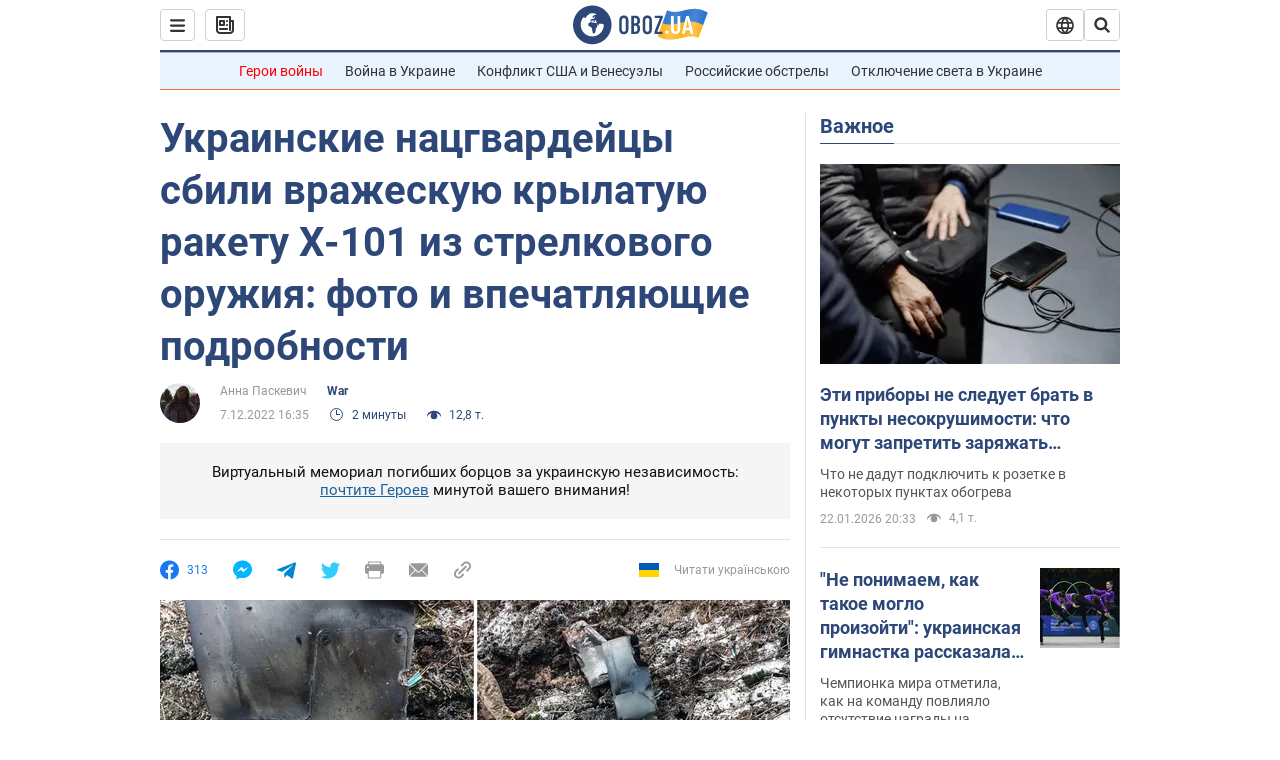

--- FILE ---
content_type: text/html; charset=utf-8
request_url: https://war.obozrevatel.com/ukrainskie-natsgvardejtsyi-sbili-vrazheskuyu-kryilatuyu-raketu-h-101-iz-strelkovogo-oruzhiya-foto-i-vpechatlyayuschie-podrobnosti.htm
body_size: 25638
content:
<!DOCTYPE html><html lang="ru"><head><meta charSet="utf-8"><meta name="viewport" content="width=device-width, initial-scale=1.0, maximum-scale=1"><link rel="dns-prefetch" href="//securepubads.g.doubleclick.net"><link rel="preconnect" href="//securepubads.g.doubleclick.net"><link rel="dns-prefetch" href="//cm.g.doubleclick.net"><link rel="preconnect" href="//cm.g.doubleclick.net"><link rel="dns-prefetch" href="//gaua.hit.gemius.pl"><link rel="preconnect" href="//gaua.hit.gemius.pl"><link rel="preconnect" href="https://fonts.googleapis.com"><link rel="preconnect" href="https://fonts.gstatic.com" crossOrigin="anonymous"><script type="text/javascript">
                !function(){"use strict";function e(e){var t=!(arguments.length>1&&void 0!==arguments[1])||arguments[1],c=document.createElement("script");c.src=e,t?c.type="module":(c.async=!0,c.type="text/javascript",c.setAttribute("nomodule",""));var n=document.getElementsByTagName("script")[0];n.parentNode.insertBefore(c,n)}!function(t,c){!function(t,c,n){var a,o,r;n.accountId=c,null!==(a=t.marfeel)&&void 0!==a||(t.marfeel={}),null!==(o=(r=t.marfeel).cmd)&&void 0!==o||(r.cmd=[]),t.marfeel.config=n;var i="https://sdk.mrf.io/statics";e("".concat(i,"/marfeel-sdk.js?id=").concat(c),!0),e("".concat(i,"/marfeel-sdk.es5.js?id=").concat(c),!1)}(t,c,arguments.length>2&&void 0!==arguments[2]?arguments[2]:{})}(window,10008,{} /* Config */)}();
                </script><title>Война в Украине - бойцы Нацгвардии сбили крылатую ракету Х-101 из стрелкового оружия - фото | OBOZ.UA</title><meta name="description" content="Бойцы Национальной гвардии Украины сбили крылатую ракету Х-101 из стрелкового оружия. Защитники поразили вражескую цель во время массированной ракетной атаки 5 декабря."><meta name="news_keywords" content="Война в Украине, Национальная гвардия, нацгвардейцы, Украина"><meta name="OBOZ.UA" content="app-id=431582577, app-argument=https://war.obozrevatel.com/ukrainskie-natsgvardejtsyi-sbili-vrazheskuyu-kryilatuyu-raketu-h-101-iz-strelkovogo-oruzhiya-foto-i-vpechatlyayuschie-podrobnosti.htm"><link rel="preload" as="image" imageSrcset="https://i.obozrevatel.com/news/2022/12/7/ngu.jpg?size=972x462 1500w , https://i.obozrevatel.com/news/2022/12/7/ngu.jpg?size=630x300 1000w" imageSizes="(min-width: 1500px) 100vw  , (max-width: 1499px) 40vw 	, (max-width: 999px) 20vw"><meta name="cXenseParse:obo-author" content="Анна Паскевич"><meta name="cXenseParse:obo-country" content="Украина"><meta name="cXenseParse:obo-facebookReactionNumber" content="313"><meta name="cXenseParse:obo-importance" content="MainItem"><meta name="cXenseParse:obo-isAdult" content="false"><meta name="cXenseParse:obo-language" content="ru"><meta name="cXenseParse:obo-newsType" content="news"><meta name="cXenseParse:obo-pageType" content="newsFull"><meta name="cXenseParse:obo-platform" content="desktop"><meta name="cXenseParse:obo-сommentsReactionNumber" content="0"><meta name="cXenseParse:taxonomy" content="War"><meta property="cXenseParse:image" content="https://i.obozrevatel.com/news/2022/12/7/ngu.jpg?size=972x462"><meta name="cXenseParse:articleid" content="2959907"><meta property="og:type" content="article"><meta property="og:title" content="Украинские нацгвардейцы сбили вражескую крылатую ракету Х-101 из стрелкового оружия: фото и впечатляющие подробности"><meta property="og:description" content="Поразить цель удалось из крупнокалиберных пулеметов и автоматов"><meta property="og:site_name" content="OBOZ.UA"><meta property="og:image" content="https://i.obozrevatel.com/news/2022/12/7/ngu.jpg?size=1200x630">									<meta property="og:image:type" content="image/jpg"><meta property="og:image:width" content="1200px"><meta property="og:image:height" content="630px"><meta property="og:url" content="https://war.obozrevatel.com/ukrainskie-natsgvardejtsyi-sbili-vrazheskuyu-kryilatuyu-raketu-h-101-iz-strelkovogo-oruzhiya-foto-i-vpechatlyayuschie-podrobnosti.htm"><meta property="article:published_time" content="2022-12-07T16:35:00"><meta property="article:modified_time" content="2022-12-07T16:35:00"><meta property="article:author" content="Анна Паскевич"><meta name="twitter:card" content="summary_large_image"><meta name="twitter:title" content="Украинские нацгвардейцы сбили вражескую крылатую ракету Х-101 из стрелкового оружия: фото и впечатляющие подробности"><meta name="twitter:description" content="Поразить цель удалось из крупнокалиберных пулеметов и автоматов"><meta name="twitter:image" content="https://i.obozrevatel.com/news/2022/12/7/ngu.jpg?size=1200x630"><meta name="twitter:site" content="@obozrevatel_ua"><meta name="twitter:dnt" content="on"><meta property="article:section" content="War"><link rel="canonical" href="https://war.obozrevatel.com/ukrainskie-natsgvardejtsyi-sbili-vrazheskuyu-kryilatuyu-raketu-h-101-iz-strelkovogo-oruzhiya-foto-i-vpechatlyayuschie-podrobnosti.htm"><script>if (window.self === window.top) {
                                (document.createElement('IMG')).src =  'https://autocounter.idealmedia.io/1x1.gif?pid=48018' + '&referer=' + encodeURIComponent(window.document.referrer);
                            }</script><link rel="alternate" hrefLang="ru" href="https://war.obozrevatel.com/ukrainskie-natsgvardejtsyi-sbili-vrazheskuyu-kryilatuyu-raketu-h-101-iz-strelkovogo-oruzhiya-foto-i-vpechatlyayuschie-podrobnosti.htm"><link rel="alternate" hrefLang="uk" href="https://war.obozrevatel.com/ukr/ukrainski-natsgvardijtsi-zbili-vorozhu-krilatu-raketu-h-101-zi-striletskoi-zbroi-foto-i-vrazhayuchi-podrobitsi.htm"><link rel="alternate" hrefLang="x-default" href="https://war.obozrevatel.com/ukr/ukrainski-natsgvardijtsi-zbili-vorozhu-krilatu-raketu-h-101-zi-striletskoi-zbroi-foto-i-vrazhayuchi-podrobitsi.htm"><link rel="amphtml" href="https://war.obozrevatel.com/ukrainskie-natsgvardejtsyi-sbili-vrazheskuyu-kryilatuyu-raketu-h-101-iz-strelkovogo-oruzhiya-foto-i-vpechatlyayuschie-podrobnosti/amp.htm"><script type="application/ld+json">{"@context":"https://schema.org","@type":"BreadcrumbList","itemListElement":[{"@type":"ListItem","position":1,"item":{"@id":"https://war.obozrevatel.com/","name":"OBOZ.UA"}},{"@type":"ListItem","position":2,"item":{"@id":"https://war.obozrevatel.com/ukrainskie-natsgvardejtsyi-sbili-vrazheskuyu-kryilatuyu-raketu-h-101-iz-strelkovogo-oruzhiya-foto-i-vpechatlyayuschie-podrobnosti.htm","name":"Украинские нацгвардейцы сбили вражескую крылатую ракету Х-101 из стрелкового оружия: фото и впечатляющие подробности"}}]}</script><script type="application/ld+json">{"@context":"https://schema.org","@type":"NewsArticle","mainEntityOfPage":{"@type":"WebPage","@id":"https://war.obozrevatel.com/ukrainskie-natsgvardejtsyi-sbili-vrazheskuyu-kryilatuyu-raketu-h-101-iz-strelkovogo-oruzhiya-foto-i-vpechatlyayuschie-podrobnosti.htm"},"headline":"Украинские нацгвардейцы сбили вражескую крылатую ракету Х-101 из стрелкового оружия: фото и впечатляющие подробности","description":"Поразить цель удалось из крупнокалиберных пулеметов и автоматов","url":"https://war.obozrevatel.com/ukrainskie-natsgvardejtsyi-sbili-vrazheskuyu-kryilatuyu-raketu-h-101-iz-strelkovogo-oruzhiya-foto-i-vpechatlyayuschie-podrobnosti.htm","image":{"@type":"ImageObject","url":"https://i.obozrevatel.com/news/2022/12/7/ngu.jpg?size=1944x924"},"datePublished":"2022-12-07T16:35:00+02:00","dateModified":"2022-12-07T16:35:00+02:00","author":[{"@type":"Person","name":"Анна Паскевич","image":"https://i.obozrevatel.com/person/2020/7/29/photo2020-07-2913-41-23.jpg?size=300x300","description":"Редактор отдела SEO","url":"https://www.obozrevatel.com/person/anna-paskevich.htm","sameAs":"https://www.facebook.com/Hanna.Paskevych"}],"publisher":{"@type":"NewsMediaOrganization","name":"OBOZ.UA","alternateName":"Obozrevatel, war-OBOZ","url":"https://war.obozrevatel.com/","publishingPrinciples":"https://www.obozrevatel.com/editorial.htm","logo":{"@type":"ImageObject","url":"https://cdn.obozrevatel.com/news/img/icons/logo/Logo_Blue_Flag.svg","width":"600","height":"60"}},"articleSection":"War","articleBody":"Бойцы Национальной гвардии Украины сбили крылатую ракету Х-101 из стрелкового оружия. Защитники поразили вражескую цель во время массированной ракетной атаки 5 декабря.\nОб этом сообщила пресс-служба Северного оперативно-территориального объединения Национальной гвардии Украины. &quot;Мобильная огневая группа гвардейцев 27-й Печерской бригады сбила крылатую ракету Х-101, не дав ей достичь своей цели&quot;, – говорится в сообщении.\nВ Нацгвардии рассказали, что сбить ракету, которая летела на малой высоте, удалось из крупнокалиберных пулеметов и автоматов:\nТак, огневые расчеты Нацгвардии созданы для противодействия ударам с воздуха, в частности для сбивания ракет и дронов-камикадзе.\n&quot;В сочетании с эффективной работой подразделений ПВО это позволяет увеличивать результат сбивания воздушных целей и тем самым сохранить объекты инфраструктуры и жизни наших граждан&quot;, – отметили в НГУ.\n\n\n\n\n\nКак сообщал OBOZREVATEL, защитники Украины сбили российскую ракету С-300 с помощью пулемета. Корпус вражеского снаряда оказался прошит пулями.\nТолько проверенная информация у нас в Telegram-канале Obozrevatel и в Viber. Не ведитесь на фейки!"}</script><script type="application/ld+json">{"@context":"https://schema.org","@type":"ImageObject","url":"https://i.obozrevatel.com/news/2022/12/7/ngu.jpg?size=1200x630","contentUrl":"https://i.obozrevatel.com/news/2022/12/7/ngu.jpg?size=1200x630","width":1200,"height":630,"thumbnailUrl":"https://i.obozrevatel.com/news/2022/12/7/ngu.jpg?size=375x250","caption":"Поразить цель удалось из крупнокалиберных пулеметов и автоматов","inLanguage":"ru"}</script><script type="application/ld+json">{"@context":"https://schema.org","@type":"Organization","url":"https://www.obozrevatel.com/","logo":"https://cdn.obozrevatel.com/news/img/icons/logo/Logo_Blue_Flag.svg","name":"OBOZ.UA","sameAs":["https://www.facebook.com/obozrevatel","https://m.me/obozrevatel?ref=On-Site%20Subs.FB-plug","https://www.instagram.com/obozrevatel.ua","https://www.pinterest.com/obozrevatel","https://t.me/uaobozrevatel","https://twitter.com/obozrevatel_ua","https://www.youtube.com/channel/UCMlCPwzF9ibXfCTjFF9Ihmg","https://www.youtube.com/channel/UC97O_ce8Rm7rE0hjE82joaA"]}</script><script type="application/ld+json">{"@context":"https://schema.org","@type":"NewsMediaOrganization","name":"OBOZ.UA","legalName":"ТОВ Золота середина","alternateName":"Obozrevatel, war-OBOZ","url":"https://war.obozrevatel.com/","sameAs":["https://www.facebook.com/obozrevatel","https://m.me/obozrevatel","https://www.instagram.com/obozrevatel.ua","https://www.pinterest.com/obozrevatel","https://x.com/obozrevatel_ua","https://t.me/uaobozrevatel","https://www.youtube.com/channel/UC97O_ce8Rm7rE0hjE82joaA","https://uk.wikipedia.org/wiki/%D0%9E%D0%B1%D0%BE%D0%B7%D1%80%D0%B5%D0%B2%D0%B0%D1%82%D0%B5%D0%BB%D1%8C"],"foundingDate":"2001-04-01","logo":{"@type":"ImageObject","url":"https://cdn.obozrevatel.com/news/img/icons/logo/Logo_Blue_Flag.svg","width":600,"height":60},"address":{"@type":"PostalAddress","streetAddress":"вул. Деревообробна, 7","addressLocality":"Київ","postalCode":"01013","addressCountry":{"@type":"Country","name":"UA"}},"contactPoint":{"@type":"ContactPoint","email":"info@obozrevatel.com","telephone":"+380 (44) 205-44-60","contactType":"customer support","areaServed":"UA","availableLanguage":["uk-UA","ru-UA","en-UA"]},"publishingPrinciples":"https://www.obozrevatel.com/editorial.htm","identifier":{"@type":"PropertyValue","propertyID":"https://kg.google.com","value":"/g/11dfwyk_6t"}}</script><meta name="robots" content="index, follow, max-image-preview:large"><link rel="preload" href="https://fonts.googleapis.com/css2?family=Roboto:ital,wght@0,100..900;1,100..900&display=swap" as="font" type="font/woff2" crossOrigin="anonymous"><link rel="preload" href="https://cdn.obozrevatel.com/news/commons/news.min.css?v=423698818" as="style"><link rel="preload" href="https://securepubads.g.doubleclick.net/tag/js/gpt.js" as="script"><meta name="theme-color" content="#1C629C"><meta property="fb:app_id" content="236629479701279"><meta property="fb:pages" content="145276418816044"><link rel="shortcut icon" href="https://cdn.obozrevatel.com/news/img/favicons/favicon.ico" type="image/x-icon"><link rel="apple-touch-icon" href="https://cdn.obozrevatel.com/news/img/favicons/72x72.png"><link rel="apple-touch-icon" sizes="96x96" href="https://cdn.obozrevatel.com/news/img/favicons/96x96.png"><link rel="apple-touch-icon" sizes="128x128" href="https://cdn.obozrevatel.com/news/img/favicons/128x128.png"><link rel="apple-touch-icon" sizes="144x144" href="https://cdn.obozrevatel.com/news/img/favicons/144x144.png"><link rel="apple-touch-icon-precomposed" href="https://cdn.obozrevatel.com/news/img/favicons/72x72.png"><link rel="apple-touch-icon-precomposed" sizes="96x96" href="https://cdn.obozrevatel.com/news/img/favicons/96x96.png"><link rel="apple-touch-icon-precomposed" sizes="128x128" href="https://cdn.obozrevatel.com/news/img/favicons/128x128.png"><link rel="apple-touch-icon-precomposed" sizes="144x144" href="https://cdn.obozrevatel.com/news/img/favicons/144x144.png"><link rel="manifest" href="/manifest.json"><link rel="chrome-webstore-item" href="https://chrome.google.com/webstore/detail/geeaennekbbdgfnjhnbgafdfjoefhmbb"><link rel="stylesheet" href="https://cdn.obozrevatel.com/news/commons/news.min.css?v=423698818"><script type="application/ld+json">{"@context":"https://schema.org","@type":"WebSite","url":"https://war.obozrevatel.com/","name":"OBOZ.UA","alternateName":"Obozrevatel, war-OBOZ","inLanguage":"ru","author":{"@type":"NewsMediaOrganization","name":"OBOZ.UA","legalName":"ТОВ Золота середина","url":"https://war.obozrevatel.com/","sameAs":["https://www.facebook.com/obozrevatel","https://m.me/obozrevatel","https://www.instagram.com/obozrevatel.ua","https://www.pinterest.com/obozrevatel","https://x.com/obozrevatel_ua","https://t.me/uaobozrevatel","https://www.youtube.com/channel/UC97O_ce8Rm7rE0hjE82joaA","https://uk.wikipedia.org/wiki/%D0%9E%D0%B1%D0%BE%D0%B7%D1%80%D0%B5%D0%B2%D0%B0%D1%82%D0%B5%D0%BB%D1%8C"],"foundingDate":"2001-04-01","logo":{"@type":"ImageObject","url":"https://cdn.obozrevatel.com/news/img/icons/logo/Logo_Blue_Flag.svg","width":600,"height":60},"address":{"@type":"PostalAddress","streetAddress":"вул. Деревообробна, 7","addressLocality":"Київ","postalCode":"01013","addressCountry":{"@type":"Country","name":"UA"}},"contactPoint":{"@type":"ContactPoint","email":"info@obozrevatel.com","telephone":"+380 (44) 205-44-60","contactType":"customer support","areaServed":"UA","availableLanguage":["uk-UA","ru-UA","en-UA"]},"alternateName":"Obozrevatel, war-OBOZ"},"publisher":{"@type":"NewsMediaOrganization","name":"OBOZ.UA","legalName":"ТОВ Золота середина","url":"https://war.obozrevatel.com/","sameAs":["https://www.facebook.com/obozrevatel","https://m.me/obozrevatel","https://www.instagram.com/obozrevatel.ua","https://www.pinterest.com/obozrevatel","https://x.com/obozrevatel_ua","https://t.me/uaobozrevatel","https://www.youtube.com/channel/UC97O_ce8Rm7rE0hjE82joaA","https://uk.wikipedia.org/wiki/%D0%9E%D0%B1%D0%BE%D0%B7%D1%80%D0%B5%D0%B2%D0%B0%D1%82%D0%B5%D0%BB%D1%8C"],"foundingDate":"2001-04-01","logo":{"@type":"ImageObject","url":"https://cdn.obozrevatel.com/news/img/icons/logo/Logo_Blue_Flag.svg","width":600,"height":60},"address":{"@type":"PostalAddress","streetAddress":"вул. Деревообробна, 7","addressLocality":"Київ","postalCode":"01013","addressCountry":{"@type":"Country","name":"UA"}},"contactPoint":{"@type":"ContactPoint","email":"info@obozrevatel.com","telephone":"+380 (44) 205-44-60","contactType":"customer support","areaServed":"UA","availableLanguage":["uk-UA","ru-UA","en-UA"]},"alternateName":"Obozrevatel, war-OBOZ"},"creator":{"@type":"NewsMediaOrganization","name":"OBOZ.UA","legalName":"ТОВ Золота середина","url":"https://war.obozrevatel.com/","sameAs":["https://www.facebook.com/obozrevatel","https://m.me/obozrevatel","https://www.instagram.com/obozrevatel.ua","https://www.pinterest.com/obozrevatel","https://x.com/obozrevatel_ua","https://t.me/uaobozrevatel","https://www.youtube.com/channel/UC97O_ce8Rm7rE0hjE82joaA","https://uk.wikipedia.org/wiki/%D0%9E%D0%B1%D0%BE%D0%B7%D1%80%D0%B5%D0%B2%D0%B0%D1%82%D0%B5%D0%BB%D1%8C"],"foundingDate":"2001-04-01","logo":{"@type":"ImageObject","url":"https://cdn.obozrevatel.com/news/img/icons/logo/Logo_Blue_Flag.svg","width":600,"height":60},"address":{"@type":"PostalAddress","streetAddress":"вул. Деревообробна, 7","addressLocality":"Київ","postalCode":"01013","addressCountry":{"@type":"Country","name":"UA"}},"contactPoint":{"@type":"ContactPoint","email":"info@obozrevatel.com","telephone":"+380 (44) 205-44-60","contactType":"customer support","areaServed":"UA","availableLanguage":["uk-UA","ru-UA","en-UA"]},"alternateName":"Obozrevatel, war-OBOZ"},"potentialAction":{"@type":"SearchAction","target":{"@type":"EntryPoint","urlTemplate":"https://www.obozrevatel.com/search/"},"query-input":{"@type":"PropertyValueSpecification","valueRequired":"http://schema.org/True","valueName":"search_term_string"}}}</script></head><body class=""><noscript><iframe height="0" width="0" style="display:none;visibility:hidden" src="https://www.googletagmanager.com/ns.html?id=GTM-5ZV62SC"></iframe></noscript><svg display="none"><symbol id="newsFull-facbook-circle" viewBox="0 0 20 20"><path fill-rule="evenodd" clip-rule="evenodd" d="M11.2968 19.9167C16.207 19.2809 20 15.0834 20 10C20 4.47715 15.5228 0 10 0C4.47715 0 0 4.47715 0 10C0 14.9693 3.6247 19.0921 8.37443 19.8685V12.932H6V10.0583H8.37443V7.96117C8.37443 4.52427 10.621 4 11.9178 4C12.5779 4 13.3136 4.10057 13.8123 4.16874C13.8794 4.17791 13.9422 4.1865 14 4.19417V6.64078H12.831C11.516 6.64078 11.2603 7.67638 11.2968 8.19417V10.0583H13.8904L13.4521 12.932H11.2968V19.9167Z" fill="#1778F2"></path></symbol><symbol id="newsFull-facbookMessager" viewBox="0 0 20 20"><path d="M0 9.25917C0 12.1725 1.45339 14.7717 3.72599 16.4692V20L7.13113 18.1317C8.0395 18.3825 9.00204 18.5192 9.99958 18.5192C15.5223 18.5192 20 14.3742 20 9.26C20.0008 4.14583 15.5231 0 10.0004 0C4.47769 0 0 4.145 0 9.25917H0ZM8.94537 6.66583L11.5538 9.38167L16.4599 6.66583L10.993 12.4675L8.44702 9.7525L3.47764 12.4683L8.94537 6.66583Z" fill="#01B6FF"></path></symbol><symbol id="newsFull-clock" viewBox="0 0 16 16"><circle cx="7.5" cy="7.5" r="6" stroke="#2D4878"></circle><rect x="7" y="7" width="4" height="1" fill="#2D4878"></rect><rect x="7" y="8" width="5" height="1" transform="rotate(-90 7 8)" fill="#2D4878"></rect></symbol><symbol id="newsFull-facebookMessanger" viewBox="0 0 20 20"><path d="M0 9.25917C0 12.1725 1.45339 14.7717 3.72599 16.4692V20L7.13113 18.1317C8.0395 18.3825 9.00204 18.5192 9.99958 18.5192C15.5223 18.5192 20 14.3742 20 9.26C20.0008 4.14583 15.5231 0 10.0004 0C4.47769 0 0 4.145 0 9.25917H0ZM8.94537 6.66583L11.5538 9.38167L16.4599 6.66583L10.993 12.4675L8.44702 9.7525L3.47764 12.4683L8.94537 6.66583Z" fill="#01B6FF"></path></symbol><symbol id="newsFull-telegram" viewBox="0 0 20 20"><path d="M0.931254 9.01823L18.668 2.08486C19.4912 1.78334 20.2102 2.28846 19.9435 3.55049L19.945 3.54893L16.925 17.9737C16.7012 18.9963 16.1018 19.245 15.2632 18.7632L10.6642 15.3268L8.44599 17.4934C8.20071 17.7421 7.99376 17.9519 7.51853 17.9519L7.84506 13.2069L16.3685 5.40001C16.7395 5.06896 16.2857 4.88246 15.7967 5.21195L5.2635 11.9355L0.722766 10.4994C-0.262949 10.1823 -0.284411 9.50004 0.931254 9.01823Z" fill="#0088CC"></path></symbol><symbol id="newsFull-twitter" viewBox="0 0 20 20"><path d="M19.9061 4.07991C19.2801 4.3399 18.529 4.59989 17.903 4.72988C18.2786 4.72988 18.6542 4.07991 18.9045 3.81992C19.1549 3.42994 19.4053 3.03995 19.5305 2.51998V2.38998H19.4053C18.7793 2.77997 17.903 3.16995 17.1518 3.29994C17.0266 3.29994 17.0266 3.29994 17.0266 3.29994C16.1911 2.43241 14.9493 2 13.7715 2C12.6197 2 11.3142 2.75883 10.6416 3.68993C10.266 4.2099 10.0156 4.72988 9.89045 5.37985C9.76526 6.02982 9.76526 6.5498 9.89045 7.19977C9.89045 7.32977 9.89045 7.32977 9.76526 7.32977C6.51017 6.80979 3.75587 5.50985 1.50235 2.90996C1.37715 2.77997 1.37715 2.77997 1.25196 2.90996C0.250391 4.46989 0.751174 6.80979 2.00313 8.10973C2.12833 8.23973 2.37872 8.36972 2.50391 8.49972C2.37872 8.49972 1.62754 8.36972 0.876369 7.97974C0.751174 7.97974 0.751174 7.97974 0.751174 8.10973C0.751174 8.23973 0.751174 8.36972 0.751174 8.62971C0.876369 10.1896 2.00313 11.6196 3.38028 12.1396C3.50548 12.2696 3.75587 12.2696 3.88106 12.2696C3.50548 12.3995 3.25509 12.3995 2.37872 12.2696C2.25352 12.2696 2.25352 12.2696 2.25352 12.3995C2.8795 14.3495 4.38185 14.8694 5.50861 15.2594C5.6338 15.2594 5.759 15.2594 6.00939 15.2594C5.6338 15.7794 4.38185 16.2994 3.75587 16.4294C2.62911 17.0793 1.37715 17.2093 0.250391 17.0793C0.125196 17.0793 0 17.0793 0 17.0793V17.2093C0.250391 17.3393 0.500782 17.4693 0.751174 17.5993C1.50235 17.9893 2.25352 18.3793 3.0047 18.5093C7.13615 19.6792 11.7684 18.7693 14.7731 15.6494C17.1518 13.1795 18.0282 9.66967 18.0282 6.28981C18.0282 6.15982 18.1534 6.02982 18.2786 6.02982C18.9045 5.50985 19.4053 4.98987 19.9061 4.3399C20.0313 4.2099 20.0313 4.07991 19.9061 4.07991C20.0313 4.07991 20.0313 4.07991 19.9061 4.07991C20.0313 3.94992 20.0313 4.07991 19.9061 4.07991Z" fill="#33CCFF"></path></symbol><symbol id="newsFull-fax" viewBox="0 0 20 18"><path d="M18 3C17 3 17.8163 3 17 3C17 2.25858 17 1.5 17 1C17 0.5 16.5 0 16 0C15.5 0 4.5 0 4 0C3.5 0 3 0.5 3 1C3 1.5 3 2.25858 3 3C2.18366 3 3 3 2 3C1 3 0 4 0 5C0 6 0 10 0 11C0 12 1 13 2 13C3 13 2.18366 13 3 13C3 14.4175 3 16.5 3 17C3 17.5 3.5 18.0001 4 18C4.5 17.9999 8.07213 17.9999 10.0001 17.9999C11.9281 17.9999 15.5 18 16 18C16.5 18 17 17.5 17 17C17 16.5 17 14.3688 17 13C17.8163 13 17 13 18 13C19 13 20 12 20 11C20 10 20 6 20 5C20 4 19 3 18 3ZM3 7C2.5 7 2 6.5 2 6C2 5.5 2.5 5 3 5C3.5 5 4 5.5 4 6C4 6.5 3.5 7 3 7ZM16 17H4V10H16V17ZM16 3C12.0544 3 7.94559 3 4 3C4 2.53319 4 2.5 4 2C4 1.5 4.5 1 5 1C5.5 1 14.5 1 15 1C15.5 1 16 1.5 16 2C16 2.5 16 2.53322 16 3Z" fill="#999999"></path></symbol><symbol id="newsFull-latter" viewBox="0 0 20 14"><path d="M18.9954 0.264923C18.7023 0.0963867 18.3624 0 18 0H2C1.63317 0 1.28941 0.0987585 0.993848 0.271138L9.28442 8.56171C9.67494 8.95224 10.3081 8.95223 10.6986 8.56171L18.9954 0.264923Z" fill="#999999"></path><path d="M19.7109 0.963659L13.7331 6.9415L19.7538 12.9622C19.9107 12.6767 20 12.3488 20 12V2C20 1.62061 19.8944 1.26589 19.7109 0.963659Z" fill="#999999"></path><path d="M13.0259 7.64861L11.4057 9.26882C10.6247 10.0499 9.35836 10.0499 8.57731 9.26882L6.95711 7.64861L0.921279 13.6844C1.23251 13.8842 1.60273 14 2 14H18C18.3929 14 18.7593 13.8867 19.0684 13.691L13.0259 7.64861Z" fill="#999999"></path><path d="M6.25 6.9415L0.282728 0.974232C0.103193 1.27415 0 1.62503 0 2V12C0 12.3443 0.0870182 12.6683 0.240264 12.9512L6.25 6.9415Z" fill="#999999"></path></symbol><symbol id="newsFull-copy" viewBox="0 0 20 20"><path d="M2.42405 17.576C2.8759 18.0284 3.4127 18.3872 4.00363 18.6315C4.59455 18.8759 5.22794 19.0011 5.8674 19C6.50701 19.0011 7.14054 18.8759 7.73161 18.6315C8.32269 18.3871 8.85967 18.0284 9.31173 17.576L11.378 15.5091C11.7582 15.1288 11.7581 14.5122 11.3778 14.1319C10.9975 13.7515 10.3807 13.7516 10.0004 14.132L7.93439 16.1987C7.38547 16.7451 6.64245 17.0519 5.86789 17.0519C5.09333 17.0519 4.35031 16.7451 3.80139 16.1987C3.25445 15.65 2.94733 14.907 2.94733 14.1323C2.94733 13.3576 3.25445 12.6145 3.80139 12.0659L5.8681 10C6.24857 9.61969 6.24863 9.00293 5.86822 8.62254C5.48794 8.24228 4.87142 8.24222 4.49107 8.62242L2.42405 10.6886C1.51213 11.6027 1 12.8411 1 14.1323C1 15.4234 1.51213 16.6619 2.42405 17.576ZM17.5768 9.31134C18.4882 8.397 19 7.15865 19 5.86766C19 4.57666 18.4882 3.33832 17.5768 2.42398C16.6626 1.5121 15.4241 1 14.1329 1C12.8417 1 11.6032 1.5121 10.6891 2.42398L8.62285 4.49084C8.24261 4.87119 8.24266 5.48777 8.62297 5.86806C9.00335 6.24842 9.62006 6.24836 10.0004 5.86794L12.0664 3.80126C12.6153 3.25482 13.3584 2.94804 14.1329 2.94804C14.9075 2.94804 15.6505 3.25482 16.1994 3.80126C16.7464 4.3499 17.0535 5.09298 17.0535 5.86766C17.0535 6.64234 16.7464 7.38542 16.1994 7.93406L14.1327 9.99994C13.7522 10.3803 13.7522 10.997 14.1326 11.3774C14.5129 11.7577 15.1294 11.7577 15.5097 11.3775L17.5768 9.31134Z" fill="#999999"></path><path d="M7.13604 14.2931C6.7456 14.6836 6.1126 14.6836 5.72205 14.2933L5.70754 14.2788C5.31681 13.8883 5.31672 13.255 5.70733 12.8644L12.8645 5.70738C13.2551 5.31675 13.8885 5.31688 14.279 5.70767L14.2935 5.72218C14.6837 6.11275 14.6836 6.7457 14.2932 7.13611L7.13604 14.2931Z" fill="#999999"></path></symbol></svg><div class="idealmedia"><div id="M473433ScriptRootC1418748"></div></div><div class="page --desktop"><script>var _Oboz_Core_HeaderDropMenu = {"urlRu":"https://war.obozrevatel.com/ukrainskie-natsgvardejtsyi-sbili-vrazheskuyu-kryilatuyu-raketu-h-101-iz-strelkovogo-oruzhiya-foto-i-vpechatlyayuschie-podrobnosti.htm","urlUa":"https://war.obozrevatel.com/ukr/ukrainski-natsgvardijtsi-zbili-vorozhu-krilatu-raketu-h-101-zi-striletskoi-zbroi-foto-i-vrazhayuchi-podrobitsi.htm"};var _Oboz_News_pageName = "newsFull";var _Oboz_News_newsFullPageData = {"isAdult":false,"parentSectionCodeName":null,"sectionCodeName":"war","section":{"ID":523,"ParentID":null,"Parent":null,"CodeName":"war","IsFullTextVisible":false,"Localizations":{"ua":{"IsCustomSeoDescription":true,"IsCustomSeoH1":true,"IsCustomSeoTitle":true,"SeoDescription":"Новини про війну з Росією: події, звіти та аналітика на сторінках WAR OBOZ.UA","SeoH1":"War","SeoTitle":"Війна в Україні - останні новини на сьогодні, аналітика та карти бойових дій","Title":"War","Url":"https://war.obozrevatel.com/ukr/","Link":null,"FullText":null,"SourceName":null,"TitleForDisplay":null,"TitleForAggregators":null,"BulletsDescription":null,"FullTextList":[],"Description":null,"IsReal":false,"ReadTimeInMinutes":null,"ShortBiography":null,"BirthPlace":null,"MaritalStatus":null,"Phone":null,"Email":null,"Education":null,"Twitter":null,"LinkedIn":null,"Facebook":null,"Instagram":null,"OtherContacts":null,"TitleInGenitiveCase":null},"ru":{"IsCustomSeoDescription":true,"IsCustomSeoH1":true,"IsCustomSeoTitle":true,"SeoDescription":"Новости о войне с Россией: события, отчеты и аналитика на страницах WAR OBOZ.UA","SeoH1":"War","SeoTitle":"Война в Украине - последние новости на сегодня, аналитика и карты боевых действий","Title":"War","Url":"https://war.obozrevatel.com/","Link":null,"FullText":null,"SourceName":null,"TitleForDisplay":null,"TitleForAggregators":null,"BulletsDescription":null,"FullTextList":[],"Description":null,"IsReal":false,"ReadTimeInMinutes":null,"ShortBiography":null,"BirthPlace":null,"MaritalStatus":null,"Phone":null,"Email":null,"Education":null,"Twitter":null,"LinkedIn":null,"Facebook":null,"Instagram":null,"OtherContacts":null,"TitleInGenitiveCase":null}}},"cityId":null,"countryId":1,"createUserId":470,"importanceId":5,"newsId":2959907,"flags":["Allocated"],"personIds":[],"tagIds":[319,2949],"themeIds":[2170],"sectionId":523,"createUserPseudoName":"Анна Паскевич","importanceTitle":"Топ-новости","mainImage":{"Images":[{"FileUrl":"https://i.obozrevatel.com/news/2022/12/7/ngu.jpg","Format":"square"},{"FileUrl":"https://i.obozrevatel.com/news/2022/12/7/ngu.jpg","Format":"horizontal"},{"FileUrl":"https://i.obozrevatel.com/news/2022/12/7/ngu.jpg","Format":"thin"},{"FileUrl":"https://i.obozrevatel.com/news/2022/12/7/ngu.jpg","Format":"social"},{"FileUrl":"https://i.obozrevatel.com/news/2022/12/7/ngu.jpg","Format":"vertical"}],"Localizations":{"ua":{"Alt":null,"Description":"Вразити ціль вдалося з великокаліберних кулеметів та автоматів","SourceName":null},"ru":{"Alt":null,"Description":"Поразить цель удалось из крупнокалиберных пулеметов и автоматов","SourceName":null}}},"publishDate":"2022-12-07T16:35:00","isPublished":true};var _Oboz_News_analyticsPageData = {"domain":"war.obozrevatel.com","url":"https://war.obozrevatel.com/ukrainskie-natsgvardejtsyi-sbili-vrazheskuyu-kryilatuyu-raketu-h-101-iz-strelkovogo-oruzhiya-foto-i-vpechatlyayuschie-podrobnosti.htm","isAdult":false,"newsId":2959907,"newsTitle":"Украинские нацгвардейцы сбили вражескую крылатую ракету Х-101 из стрелкового оружия: фото и впечатляющие подробности","section":"War","subsection":null,"pageType":"newsFull","newsType":"news","platform":"desktop","language":"ru","city":null,"country":"Украина","tags":["Национальная гвардия","нацгвардейцы"],"themes":["Война в Украине"],"persons":[],"authors":["Анна Паскевич"],"importance":"MainItem","publishDate":"2022-12-07T16:35:00","сommentsReactionNumber":0,"facebookReactionNumber":313,"totalBannerCount":0,"variation":"A","taggedAuthor":["Анна Паскевич"],"headlineTags":[]};</script><svg style="height: 0; width: 0; position: absolute; visibility: hidden"><defs><linearGradient id="paint0_linear_12387_16706" x1="131.798" y1="17.1402" x2="91.5905" y2="10.3877" gradientUnits="userSpaceOnUse"><stop stop-color="#2B74D3"></stop><stop offset="0.239583" stop-color="#4A85D3"></stop><stop offset="0.463542" stop-color="#2B74D3"></stop><stop offset="0.75" stop-color="#4A85D3"></stop><stop offset="1" stop-color="#2B74D3"></stop></linearGradient><linearGradient id="paint1_linear_12387_16706" x1="129.203" y1="28.4966" x2="89.6089" y2="22.051" gradientUnits="userSpaceOnUse"><stop stop-color="#FFB117"></stop><stop offset="0.218037" stop-color="#FDC453"></stop><stop offset="0.468388" stop-color="#FFB117"></stop><stop offset="0.741921" stop-color="#FDC453"></stop><stop offset="1" stop-color="#FFB117"></stop></linearGradient></defs></svg><svg display="none"><symbol id="icon-newspaper" viewBox="0 0 18 18"><path fill-rule="evenodd" clip-rule="evenodd" d="M0 1C0 0.447715 0.447715 0 1 0H14C14.5523 0 15 0.447715 15 1V4H17C17.5523 4 18 4.44772 18 5V14C18 16.2091 16.2091 18 14 18H4C1.79086 18 0 16.2091 0 14V1ZM15 6V14C15 14.5523 14.5523 15 14 15C13.4477 15 13 14.5523 13 14V2H2V14C2 15.1046 2.89543 16 4 16H14C15.1046 16 16 15.1046 16 14V6H15Z" fill="#333333"></path><path fill-rule="evenodd" clip-rule="evenodd" d="M5 6V8H7V6H5ZM4 4C3.44772 4 3 4.44772 3 5V9C3 9.55228 3.44772 10 4 10H8C8.55228 10 9 9.55228 9 9V5C9 4.44772 8.55228 4 8 4H4Z" fill="#333333"></path><path d="M10 5C10 4.44772 10.4477 4 11 4C11.5523 4 12 4.44772 12 5C12 5.55228 11.5523 6 11 6C10.4477 6 10 5.55228 10 5Z" fill="#333333"></path><path d="M10 9C10 8.44772 10.4477 8 11 8C11.5523 8 12 8.44772 12 9C12 9.55228 11.5523 10 11 10C10.4477 10 10 9.55228 10 9Z" fill="#333333"></path><path d="M3 13C3 12.4477 3.44772 12 4 12H11C11.5523 12 12 12.4477 12 13C12 13.5523 11.5523 14 11 14H4C3.44772 14 3 13.5523 3 13Z" fill="#333333"></path></symbol><symbol id="icon-fullLogo-oboz" viewBox="0 0 136 40"><path fill-rule="evenodd" clip-rule="evenodd" d="M131.104 20.2371L135.658 7.73113C135.688 7.57495 135.603 7.41871 135.457 7.356C129.08 4.61819 125.19 1.70093 109.414 6.02562C101.972 8.06579 96.8882 6.08989 95.4304 5.39264C95.2178 5.29095 94.9557 5.41694 94.9136 5.64881L90.3627 18.6748C96.9088 22.144 102.431 23.7621 118.156 19.4515C122.124 18.3637 127.176 18.6652 131.104 20.2371Z" fill="url(#paint0_linear_12387_16706)"></path><path fill-rule="evenodd" clip-rule="evenodd" d="M126.247 32.6665C126.446 32.7408 126.667 32.6201 126.706 32.4112L131.234 20.0408C124.705 17.2731 120.923 14.2215 104.94 18.6029C96.0509 21.0397 90.5298 18.0609 90.5298 18.0609L85.8343 31.2079C85.8106 31.3512 85.8822 31.4942 86.0107 31.5617C92.4584 34.9476 97.7923 36.2917 113.343 32.0287C117.184 30.976 122.377 31.2245 126.247 32.6665Z" fill="url(#paint1_linear_12387_16706)"></path><path d="M20.2915 0.526367C9.68855 0.526367 1.05078 9.17004 1.05078 19.8827C1.05078 30.5953 9.68855 39.239 20.2915 39.239C30.9402 39.239 39.5323 30.5493 39.5323 19.8827C39.578 9.17004 30.9402 0.526367 20.2915 0.526367ZM31.8085 20.3884C31.4886 26.5493 26.4613 31.4229 20.2458 31.4229C13.8475 31.4229 8.68309 26.2275 8.68309 19.7907C8.68309 17.262 9.46003 14.9172 10.8311 13.0321C11.4252 12.2045 12.2479 12.1126 12.4764 12.1585C12.4764 12.1585 12.5678 12.3425 12.7049 12.6643C12.842 12.9861 13.0248 13.17 13.2533 13.17C13.5733 13.17 13.8475 12.8482 14.1217 12.2045C14.4416 11.3769 14.8529 10.8252 15.2185 10.5034C15.6299 10.1815 15.9955 9.95165 16.4068 9.81372C16.5439 9.76774 16.681 9.76774 16.8181 9.72177C17.0009 9.67579 17.138 9.58384 17.138 9.49188C17.138 9.262 17.0466 9.07809 16.8181 8.89418C17.7779 8.48039 19.0118 8.2505 20.4743 8.2505C21.7997 8.2505 22.5309 8.43441 22.5309 8.43441C23.5364 8.71027 24.2676 9.17004 24.2219 9.49188C24.1762 9.81372 23.7192 9.99763 23.2165 9.90567C22.7137 9.81372 21.8454 10.2275 21.297 10.7333C20.7485 11.239 20.3829 11.8827 20.4743 12.1126C20.5657 12.3425 20.7942 12.6183 20.8856 12.6183C21.0228 12.6643 21.1599 12.8022 21.2513 12.9402C21.3427 13.0781 21.5255 13.1241 21.6169 13.0321C21.754 12.9402 21.8454 12.7103 21.7997 12.4344C21.7997 12.2045 22.0282 11.7907 22.3481 11.5608C22.668 11.331 22.8966 11.4689 22.8966 11.8827C22.8966 12.2965 22.7137 12.8482 22.4852 13.0781C22.3024 13.3539 21.754 13.7218 21.297 13.9057C20.8399 14.0896 19.4232 13.8597 19.0576 14.3654C18.829 14.6873 19.5603 15.0091 19.1033 15.239C18.829 15.3769 18.5091 15.239 18.372 15.5149C18.2349 15.7907 18.1435 16.2965 18.372 16.4804C18.6462 16.7562 19.4689 16.3884 19.5146 16.0666C19.5603 15.6988 19.8802 15.6988 20.1087 15.7448C20.3372 15.7907 20.6571 15.6988 20.7942 15.5608C20.9314 15.4229 21.2513 15.4229 21.4341 15.5608C21.6169 15.6988 21.8911 16.0206 21.9368 16.2965C22.0282 16.5264 22.0739 16.7103 21.754 16.8942C21.6169 16.9861 21.6626 17.1241 21.7997 17.17C21.9368 17.262 22.3481 17.216 22.4852 17.1241C22.6223 17.0321 22.7137 16.7562 22.7594 16.6183C22.8052 16.4804 23.0337 16.5723 23.1708 16.5264C23.3079 16.4344 23.2165 16.3884 23.0337 16.1126C22.8052 15.8367 22.3938 15.7448 22.3481 15.239C22.3024 15.0551 22.7594 15.0091 23.2165 15.0091C23.6278 15.0091 24.0848 15.4689 24.1762 16.0206C24.2676 16.5723 24.4961 16.9861 24.679 16.9861C24.8618 16.9861 24.8618 17.9057 24.5418 17.9976C24.2219 18.0896 23.4907 18.1356 22.8966 17.9517C21.8454 17.6758 20.6114 17.3999 20.2458 17.354C19.8345 17.308 19.5146 16.9861 19.1947 16.9402C18.5548 16.8482 17.7779 17.5379 17.7779 17.5379C16.9552 17.8137 16.4068 18.4114 16.2697 18.9172C16.1783 19.4229 16.224 20.1585 16.3611 20.5264C16.4982 20.8942 17.138 21.308 17.7322 21.4459C18.3263 21.5838 19.2404 22.3195 19.7888 23.1011C20.2001 24.7562 20.3829 26.1356 20.3829 26.1356C20.52 27.193 20.8399 28.2045 21.1599 28.3884C21.4798 28.6183 22.8509 28.2965 23.3079 27.3769C23.8106 26.4574 23.6278 23.9746 23.7649 23.4689C23.902 23.0091 25.2731 21.9517 25.3645 21.4919C25.4559 21.0781 25.2731 20.4804 25.2731 20.4804C24.8618 19.5149 24.5875 18.6873 24.679 18.6413C24.7704 18.5953 25.0446 19.0091 25.2731 19.6068C25.5016 20.1585 26.0957 20.5264 26.507 20.3425C26.9641 20.1585 27.0098 19.5149 26.6899 18.8252C27.741 18.7333 28.7922 18.7333 29.7062 18.8252C30.6203 18.9172 31.3972 19.285 31.58 19.4689C31.8085 20.0666 31.8085 20.3884 31.8085 20.3884Z" fill="#2D4878"></path><path d="M47.2578 15.5148C47.2578 14.1355 47.3492 12.8022 48.6289 11.6068C49.4058 10.8711 50.457 10.4114 51.8281 10.4114C53.1991 10.4114 54.2503 10.8711 55.0272 11.6068C56.2612 12.8022 56.3983 14.1355 56.3983 15.5148V24.2045C56.3983 25.5838 56.3069 26.9171 55.0272 28.1125C54.2503 28.8482 53.1991 29.3079 51.8281 29.3079C50.457 29.3079 49.4058 28.8482 48.6289 28.1125C47.3949 26.9171 47.2578 25.5838 47.2578 24.2045V15.5148ZM53.7933 15.147C53.7933 14.5953 53.7476 14.0436 53.2448 13.5378C52.9706 13.262 52.4679 13.0321 51.8281 13.0321C51.1882 13.0321 50.7312 13.262 50.4113 13.5378C49.9086 14.0436 49.8629 14.5953 49.8629 15.147V24.6183C49.8629 25.17 49.9086 25.7217 50.4113 26.2275C50.6855 26.5033 51.1882 26.7332 51.8281 26.7332C52.4679 26.7332 52.9249 26.5033 53.2448 26.2275C53.7476 25.7217 53.7933 25.17 53.7933 24.6183V15.147Z" fill="#2D4878"></path><path d="M62.8878 10.6873C63.6648 10.6873 65.173 10.7792 66.3155 11.5608C67.9608 12.7562 67.9608 14.6873 67.9608 15.7907C67.9608 16.9861 67.8694 17.8137 67.1839 18.6413C66.864 19.0551 66.4526 19.3309 66.1784 19.4689C66.864 19.7907 67.1839 20.2505 67.4124 20.6183C67.9151 21.5378 67.9151 22.0436 67.9151 22.9171V24.2964C67.9151 25.0781 67.9151 26.9631 66.3612 28.1125C65.7671 28.5723 64.8073 28.9861 63.2535 28.9861H59.2773V10.6873H62.8878ZM61.9738 18.3194H63.2078C64.0761 18.3194 64.6245 17.9516 64.853 17.6298C65.173 17.262 65.3558 16.6183 65.3558 16.0666V14.9631C65.3558 14.5033 65.1273 14.0436 64.853 13.7217C64.5331 13.3999 64.0304 13.124 63.1621 13.124H61.9281V18.3194H61.9738ZM61.9738 26.6873H63.1621C63.5734 26.6873 64.396 26.6413 64.9445 25.8597C65.4015 25.262 65.4015 24.2964 65.4015 24.0206V23.147C65.4015 22.2735 65.2644 21.6298 64.7159 21.124C64.3046 20.8022 63.8933 20.6643 63.3449 20.6643H62.0195V26.6873H61.9738Z" fill="#2D4878"></path><path d="M70.7461 15.5148C70.7461 14.1355 70.8375 12.8022 72.1172 11.6068C72.8941 10.8711 73.9453 10.4114 75.3163 10.4114C76.6874 10.4114 77.7386 10.8711 78.5155 11.6068C79.7495 12.8022 79.8866 14.1355 79.8866 15.5148V24.2045C79.8866 25.5838 79.7952 26.9171 78.5155 28.1125C77.7386 28.8482 76.6874 29.3079 75.3163 29.3079C73.9453 29.3079 72.8941 28.8482 72.1172 28.1125C70.8832 26.9171 70.7461 25.5838 70.7461 24.2045V15.5148ZM77.2816 15.147C77.2816 14.5953 77.2359 14.0436 76.7331 13.5378C76.4589 13.262 75.9562 13.0321 75.3163 13.0321C74.6765 13.0321 74.2195 13.262 73.8996 13.5378C73.3968 14.0436 73.3511 14.5953 73.3511 15.147V24.6183C73.3511 25.17 73.3968 25.7217 73.8996 26.2275C74.1738 26.5033 74.6765 26.7332 75.3163 26.7332C75.9562 26.7332 76.4132 26.5033 76.7331 26.2275C77.2359 25.7217 77.2816 25.17 77.2816 24.6183V15.147Z" fill="#2D4878"></path><path d="M90.7186 10.6873V12.7102L85.2343 26.6873H90.5815V29.0321H82.4922V26.7332L87.8394 13.0781H82.8578V10.7332H90.7186V10.6873Z" fill="#2D4878"></path><path d="M96.467 28.7466H93.332V25.6596H96.467V28.7466Z" fill="white"></path><path d="M108.258 24.3545C108.258 25.6931 107.842 26.789 107.009 27.6423C106.143 28.5124 105.021 28.9474 103.645 28.9474C102.251 28.9474 101.121 28.5124 100.255 27.6423C99.4222 26.789 99.0059 25.6931 99.0059 24.3545V10.8772H101.861V24.5051C101.861 25.1242 102.03 25.6011 102.37 25.9357C102.71 26.2536 103.135 26.4125 103.645 26.4125C104.154 26.4125 104.571 26.2536 104.894 25.9357C105.233 25.6011 105.403 25.1242 105.403 24.5051V10.8772H108.258V24.3545Z" fill="white"></path><path d="M121.402 28.7466H118.42L117.681 25.2079H113.475L112.762 28.7466H109.754L114.215 10.8772H116.993L121.402 28.7466ZM117.146 22.673L115.591 15.194L114.036 22.673H117.146Z" fill="white"></path></symbol><symbol id="icon-rss" viewBox="0 0 20 20" fill="currentColor"><circle cx="5" cy="15" r="2"></circle><path fill-rule="evenodd" clip-rule="evenodd" d="M3 9C3 8.44772 3.44772 8 4 8C8.55228 8 12 11.4477 12 16C12 16.5523 11.5523 17 11 17C10.4477 17 10 16.5523 10 16C10 12.5523 7.44772 10 4 10C3.44772 10 3 9.55228 3 9Z"></path><path fill-rule="evenodd" clip-rule="evenodd" d="M3 4C3 3.44772 3.44772 3 4 3C11.5523 3 17 8.44772 17 16C17 16.5523 16.5523 17 16 17C15.4477 17 15 16.5523 15 16C15 9.55228 10.4477 5 4 5C3.44772 5 3 4.55228 3 4Z"></path></symbol><symbol id="icon-logo-youtube" viewBox="0 0 20 20"><path d="M19 7.99982C19 7.79982 19 7.59982 19 7.39982C18.9 6.49982 18.8 5.49982 18.2 4.79982C17.7 4.19982 16.9 4.09982 16.1 3.99982C15.2 3.89982 14.2 3.79982 13.2 3.79982C11.3 3.69982 9.29999 3.79982 7.39999 3.79982C6.39999 3.79982 5.39999 3.79982 4.39999 3.89982C3.29999 3.99982 1.99999 4.19982 1.49999 5.39982C0.899994 6.39982 0.999994 7.79982 0.999994 8.99982C0.999994 9.99982 0.999994 11.0998 0.999994 12.0998C1.09999 13.3998 1.09999 15.1998 2.59999 15.7998C3.39999 16.0998 4.29999 16.1998 5.19999 16.1998C6.09999 16.2998 6.99999 16.2998 7.89999 16.2998C9.79999 16.2998 11.6 16.2998 13.5 16.1998C14.8 16.1998 16.1 16.1998 17.4 15.6998C18.5 15.2998 18.8 14.1998 18.9 13.1998C19 12.1998 19 11.1998 19 10.1998C19 9.49982 19 8.79982 19 7.99982Z" fill="currentColor"></path><path d="M12.7 10.0002C11.1 9.1002 9.6 8.1002 8 7.2002C8 9.1002 8 10.9002 8 12.7002C9.6 11.8002 11.1 10.9002 12.7 10.0002Z" fill="white"></path></symbol><symbol id="icon-logo-facebook" viewBox="0 0 20 20"><path fill-rule="evenodd" clip-rule="evenodd" d="M7.80001 10.1V17.8C7.80001 17.9 7.90001 18 8.00001 18H10.9C11 18 11.1 17.9 11.1 17.8V9.9H13.2C13.3 9.9 13.4 9.8 13.4 9.7L13.6 7.3C13.6 7.2 13.5 7.1 13.4 7.1H11.1V5.5C11.1 5.1 11.4 4.8 11.8 4.8H13.4C13.5 4.8 13.6 4.7 13.6 4.6V2.2C13.6 2.1 13.5 2 13.4 2H10.7C9.10001 2 7.80001 3.3 7.80001 4.9V7.2H6.40001C6.30001 7.2 6.20001 7.3 6.20001 7.4V9.8C6.20001 9.9 6.30001 10 6.40001 10H7.80001V10.1Z" fill="currentColor"></path></symbol></svg><header class="headerSticky"><div class="headerSticky_inner"><div class="headerSticky_left"><div class="menu"><button class="menu_btn"><svg class="menu_icon --close" width="22" height="22" viewBox="0 0 22 22" fill="none" xmlns="http://www.w3.org/2000/svg"><path fill="#333333" fill-rule="evenodd" clip-rule="evenodd" d="M3.93061 15.9514C3.34483 16.5372 3.34483 17.4869 3.93061 18.0727C4.5164 18.6585 5.46615 18.6585 6.05193 18.0727L11.0017 13.123L15.9514 18.0727C16.5372 18.6585 17.487 18.6585 18.0728 18.0727C18.6586 17.4869 18.6586 16.5372 18.0728 15.9514L13.123 11.0016L18.0727 6.05187C18.6585 5.46608 18.6585 4.51634 18.0727 3.93055C17.487 3.34476 16.5372 3.34476 15.9514 3.93055L11.0017 8.88031L6.05195 3.9306C5.46616 3.34481 4.51642 3.34481 3.93063 3.9306C3.34484 4.51638 3.34484 5.46613 3.93063 6.05192L8.88035 11.0016L3.93061 15.9514Z"></path></svg><svg class="menu_icon" width="20" height="17" viewBox="0 0 20 17" fill="none" xmlns="http://www.w3.org/2000/svg"><path fill="#333333" fill-rule="evenodd" clip-rule="evenodd" d="M0 1.5C0 0.671573 0.671573 0 1.5 0H18.5C19.3284 0 20 0.671573 20 1.5C20 2.32843 19.3284 3 18.5 3H1.5C0.671573 3 0 2.32843 0 1.5ZM0 8.5C0 7.67157 0.671573 7 1.5 7H18.5C19.3284 7 20 7.67157 20 8.5C20 9.32843 19.3284 10 18.5 10H1.5C0.671573 10 0 9.32843 0 8.5ZM1.5 14C0.671573 14 0 14.6716 0 15.5C0 16.3284 0.671573 17 1.5 17H18.5C19.3284 17 20 16.3284 20 15.5C20 14.6716 19.3284 14 18.5 14H1.5Z"></path></svg></button></div><a class="newsBtn" href="https://www.obozrevatel.com/main-item/23-01-2026.htm"><div class="icon --icon-newspaper newsBtn_icon"><svg xmlns="http://www.w3.org/2000/svg" version="1.1" preserveAspectRatio="xMinYMin" fill="none" height="18" width="18"><use href="#icon-newspaper"></use></svg></div></a></div><a href="https://www.obozrevatel.com/rus/" class="headerSticky_logo"><div class="icon --icon-fullLogo-oboz headerTopLine_logoImg"><svg xmlns="http://www.w3.org/2000/svg" version="1.1" preserveAspectRatio="xMinYMin" fill="none" height="40" width="136"><use href="#icon-fullLogo-oboz"></use></svg></div></a><div class="headerSticky_right"><div class="headerLangSwitcher undefined"><div class="headerLangSwitcher_btn"><svg width="18" height="18" viewBox="0 0 18 18" fill="none" xmlns="http://www.w3.org/2000/svg"><g clip-path="url(#clip0_11376_34979)"><path d="M16.5556 6.86437C16.0079 5.29719 14.9865 3.93908 13.6328 2.97814C12.2791 2.0172 10.6601 1.50098 9 1.50098C7.3399 1.50098 5.72088 2.0172 4.36718 2.97814C3.01347 3.93908 1.99207 5.29719 1.44445 6.86437M16.5556 6.86437C16.8436 7.68925 17 8.57636 17 9.49992C17.001 10.3975 16.8507 11.2888 16.5556 12.1364M16.5556 6.86437H1.44445M1.44445 6.86437C1.14934 7.71169 0.999092 8.60268 1 9.49992C0.999043 10.3975 1.14929 11.2887 1.44445 12.1364M16.5556 12.1364C16.0079 13.7035 14.9865 15.0616 13.6328 16.0226C12.2791 16.9835 10.6601 17.4998 9 17.4998C7.3399 17.4998 5.72088 16.9835 4.36718 16.0226C3.01347 15.0616 1.99207 13.7035 1.44445 12.1364M16.5556 12.1364H1.44445" stroke="#333333" stroke-width="1.66667" stroke-linecap="round" stroke-linejoin="round"></path><path d="M9.00083 17.5C13.4186 13.0822 13.4186 5.91778 9.00083 1.5C4.58306 5.91778 4.58306 13.0822 9.00083 17.5Z" stroke="#333333" stroke-width="1.66667" stroke-linecap="round" stroke-linejoin="round"></path></g><defs><clipPath id="clip0_11376_34979"><rect width="18" height="18" fill="white" transform="translate(0 0.5)"></rect></clipPath></defs></svg></div><div class="headerLangSwitcher_list"><div class="headerLangSwitcher_item "><a href="https://war.obozrevatel.com/ukr/ukrainski-natsgvardijtsi-zbili-vorozhu-krilatu-raketu-h-101-zi-striletskoi-zbroi-foto-i-vrazhayuchi-podrobitsi.htm" class="headerLangSwitcher_link" data-langCode="uk"></a><span class="headerLangSwitcher_title">Українська</span><span class="headerLangSwitcher_titleSmall">УКР</span></div><div class="headerLangSwitcher_item --active"><a href="https://war.obozrevatel.com/ukrainskie-natsgvardejtsyi-sbili-vrazheskuyu-kryilatuyu-raketu-h-101-iz-strelkovogo-oruzhiya-foto-i-vpechatlyayuschie-podrobnosti.htm" class="headerLangSwitcher_link" data-langCode="ru"></a><span class="headerLangSwitcher_title">русский</span><span class="headerLangSwitcher_titleSmall">РУС</span></div></div></div><nav class="headerSearch" data-project="news"><form class="headerSearch_form"><input class="headerSearch_input" type="search" name="search" placeholder="Поиск по новостям и публикациям" autoComplete="off" aria-label="Пошуковий рядок" disabled="true"><button class="headerSearch_btn" type="submit"><img class="headerSearch_icon" src="https://cdn.obozrevatel.com/core/img/icons/common/search-grey-dark.svg" alt="" aria-hidden="true"></button><button class="headerSearch_btn --close" type="button"><img class="headerSearch_icon" src="https://cdn.obozrevatel.com/core/img/icons/common/close-rounded-bold-grey-dark.svg" alt="" aria-hidden="true"></button></form></nav></div></div></header><nav class="themeLine --mobileHide --offsetTop"><ul class="themeLine_list"><li class="themeLine_item"><a class="themeLine_link" href="https://warheroes.obozrevatel.com/#content/">Герои войны</a></li><li class="themeLine_item"><a class="themeLine_link" href="https://www.obozrevatel.com/topic/vojna-v-ukraine-2022/">Война в Украине</a></li><li class="themeLine_item"><a class="themeLine_link" href="https://www.obozrevatel.com/topic/konflikt-ssha-s-venesueloj/">Конфликт США и Венесуэлы</a></li><li class="themeLine_item"><a class="themeLine_link" href="https://www.obozrevatel.com/topic/rossijskie-obstrelyi/">Российские обстрелы</a></li><li class="themeLine_item"><a class="themeLine_link" href="https://www.obozrevatel.com/topic/otklyuchenie-elektrichestva-v-ukraine/">Отключение света в Украине</a></li></ul></nav><div class="sectionRow --newsFullView"><div class="page_leftCol"><div class="sectionBlock --newsFull"><main class="newsFull" data-url="https://war.obozrevatel.com/ukrainskie-natsgvardejtsyi-sbili-vrazheskuyu-kryilatuyu-raketu-h-101-iz-strelkovogo-oruzhiya-foto-i-vpechatlyayuschie-podrobnosti.htm" data-news-id="2959907" data-title="Война в Украине - бойцы Нацгвардии сбили крылатую ракету Х-101 из стрелкового оружия - фото | OBOZ.UA" data-published="true"><header class="newsFull_header"><h1>Украинские нацгвардейцы сбили вражескую крылатую ракету Х-101 из стрелкового оружия: фото и впечатляющие подробности</h1><div class="newsFull_header_infoItems --avatar"><div class="newsFull_header_infoItemsTop"><div class="author"><div class="author_imgWrap"><a href="https://www.obozrevatel.com/person/anna-paskevich.htm"><img class="lazyImg author_img" style="min-height: 40px;" alt="Анна Паскевич" src="https://i.obozrevatel.com/person/2020/7/29/photo2020-07-2913-41-23.jpg?size=40x40" srcSet="https://i.obozrevatel.com/person/2020/7/29/photo2020-07-2913-41-23.jpg?size=40x40 1x 						, https://i.obozrevatel.com/person/2020/7/29/photo2020-07-2913-41-23.jpg?size=80x80 2x 						, https://i.obozrevatel.com/person/2020/7/29/photo2020-07-2913-41-23.jpg?size=180x180 3x" sizes="(min-width: 1500px) 100vw 				, (max-width: 1499px) 40vw 				, (max-width: 999px) 20vw" loading="lazy"></a></div><a class="author_name" rel="author" href="https://www.obozrevatel.com/person/anna-paskevich.htm">Анна Паскевич</a></div><a class="sectionLabel" href="https://war.obozrevatel.com/">War</a></div><div class="newsFull_header_infoItemsBottom"><footer><time class="time" dateTime="2022-12-07T16:35:00" title="7.12.2022 16:35"><span class="time_value">7.12.2022 16:35</span></time><div class="timeToRead"><div class="icon --icon-clock timeToRead_clockIcon"><svg xmlns="http://www.w3.org/2000/svg" version="1.1" preserveAspectRatio="xMinYMin" fill="none" height="16" width="16"><use href="#newsFull-clock"></use></svg></div><span class="timeToRead_value">2 минуты</span></div><div class="reaction"><div class="reaction_item --topView"><div class="icon --icon-views reaction_icon --blue"><svg xmlns="http://www.w3.org/2000/svg" version="1.1" preserveAspectRatio="xMinYMin" fill="none" height="16" width="16"><use href="#common-views"></use></svg></div><span class="reaction_value"> 12,8 т. </span></div></div></footer></div></div><aside class="verifiedInfo"><p class="verifiedInfo_desc"><span>Виртуальный мемориал погибших борцов за украинскую независимость: <a class="verifiedInfo_link" href="https://warheroes.obozrevatel.com/">почтите Героев</a> минутой вашего внимания!</span></p></aside></header><footer class="newsFull_socials"><div class="newsFull_socialItems"><a class="social_item" href="https://www.facebook.com/sharer.php?u=https://war.obozrevatel.com/ukrainskie-natsgvardejtsyi-sbili-vrazheskuyu-kryilatuyu-raketu-h-101-iz-strelkovogo-oruzhiya-foto-i-vpechatlyayuschie-podrobnosti.htm" target="_blank" rel="noopener"><div class="icon --icon-facbook-circle social_itemIcon"><svg xmlns="http://www.w3.org/2000/svg" version="1.1" preserveAspectRatio="xMinYMin" fill="none" height="20" width="20"><use href="#newsFull-facbook-circle"></use></svg></div><span class="social_item_valueFacebook">313</span></a><a class="social_item" href="https://www.facebook.com/dialog/send?display=popup&link=https://war.obozrevatel.com/ukrainskie-natsgvardejtsyi-sbili-vrazheskuyu-kryilatuyu-raketu-h-101-iz-strelkovogo-oruzhiya-foto-i-vpechatlyayuschie-podrobnosti.htm&redirect_uri=https://war.obozrevatel.com/ukrainskie-natsgvardejtsyi-sbili-vrazheskuyu-kryilatuyu-raketu-h-101-iz-strelkovogo-oruzhiya-foto-i-vpechatlyayuschie-podrobnosti.htm" target="_blank" rel="noopener"><div class="icon --icon-facebookMessanger social_itemIcon"><svg xmlns="http://www.w3.org/2000/svg" version="1.1" preserveAspectRatio="xMinYMin" fill="none" height="20" width="20"><use href="#newsFull-facebookMessanger"></use></svg></div></a><a class="social_item" href="https://telegram.me/share/url?url=https://war.obozrevatel.com/ukrainskie-natsgvardejtsyi-sbili-vrazheskuyu-kryilatuyu-raketu-h-101-iz-strelkovogo-oruzhiya-foto-i-vpechatlyayuschie-podrobnosti.htm&text=Украинские нацгвардейцы сбили вражескую крылатую ракету Х-101 из стрелкового оружия: фото и впечатляющие подробности" target="_blank" rel="noopener"><div class="icon --icon-telegram social_itemIcon"><svg xmlns="http://www.w3.org/2000/svg" version="1.1" preserveAspectRatio="xMinYMin" fill="none" height="20" width="20"><use href="#newsFull-telegram"></use></svg></div></a><a class="social_item" href="https://twitter.com/intent/tweet?url=https://war.obozrevatel.com/ukrainskie-natsgvardejtsyi-sbili-vrazheskuyu-kryilatuyu-raketu-h-101-iz-strelkovogo-oruzhiya-foto-i-vpechatlyayuschie-podrobnosti.htm" target="_blank" rel="noopener"><div class="icon --icon-twitter social_itemIcon"><svg xmlns="http://www.w3.org/2000/svg" version="1.1" preserveAspectRatio="xMinYMin" fill="none" height="20" width="20"><use href="#newsFull-twitter"></use></svg></div></a><button class="social_item social_itemPrint"><div class="icon --icon-fax social_itemIcon"><svg xmlns="http://www.w3.org/2000/svg" version="1.1" preserveAspectRatio="xMinYMin" fill="none" height="20" width="20"><use href="#newsFull-fax"></use></svg></div></button><a class="social_item social_itemLetter" href="/cdn-cgi/l/email-protection#[base64]" target="_blank" rel="noopener"><div class="icon --icon-latter social_itemIcon"><svg xmlns="http://www.w3.org/2000/svg" version="1.1" preserveAspectRatio="xMinYMin" fill="none" height="20" width="20"><use href="#newsFull-latter"></use></svg></div></a><button class="social_item social_itemCopy" data-url="https://war.obozrevatel.com/ukrainskie-natsgvardejtsyi-sbili-vrazheskuyu-kryilatuyu-raketu-h-101-iz-strelkovogo-oruzhiya-foto-i-vpechatlyayuschie-podrobnosti.htm"><div class="icon --icon-copy social_itemIcon"><svg xmlns="http://www.w3.org/2000/svg" version="1.1" preserveAspectRatio="xMinYMin" fill="none" height="20" width="20"><use href="#newsFull-copy"></use></svg></div></button></div><a class="newsFull_lang --showUkr" href="https://war.obozrevatel.com/ukr/ukrainski-natsgvardijtsi-zbili-vorozhu-krilatu-raketu-h-101-zi-striletskoi-zbroi-foto-i-vrazhayuchi-podrobitsi.htm"><img class="newsFull_lang_flag" src="https://cdn.obozrevatel.com/core/img/icons/common/ua-flag.svg" alt="" aria-hidden="true"><span class="newsFull_lang_text">Читати українською</span></a></footer><div class="newsFull_body"><div class="newsFull_imageWrap newsFull_imageWrapMain" data-descr="Поразить цель удалось из крупнокалиберных пулеметов и автоматов"><img class="newsFull_image" style="height: 300px" alt="Украинские нацгвардейцы сбили вражескую крылатую ракету Х-101 из стрелкового оружия: фото и впечатляющие подробности" src="https://i.obozrevatel.com/news/2022/12/7/ngu.jpg?size=1944x924" srcSet="https://i.obozrevatel.com/news/2022/12/7/ngu.jpg?size=972x462 1500w, https://i.obozrevatel.com/news/2022/12/7/ngu.jpg?size=630x300 1000w" sizes="(min-width: 1500px) 100vw         , (max-width: 1499px) 40vw         , (max-width: 999px) 20vw" fetchpriority="high"></div><div class="newsFull_text"><p>Бойцы Национальной гвардии Украины сбили крылатую ракету Х-101 из стрелкового оружия. Защитники поразили вражескую цель во время массированной ракетной атаки 5 декабря.</p><p>Об этом сообщила пресс-служба <a href="https://www.facebook.com/ngunorth/posts/pfbid0Yc9s9biFkPYGmFjCNKJLWjcDR5eBR1fTMC2NTsaVTDYyPwogodhXqRvBvaXgKbmgl" target="_blank" rel="follow">Северного оперативно-территориального объединения Национальной гвардии Украины</a>. "Мобильная огневая группа гвардейцев 27-й Печерской бригады сбила крылатую ракету Х-101, не дав ей достичь своей цели", – говорится в сообщении.</p><p>В Нацгвардии рассказали, что сбить ракету, которая летела на малой высоте, удалось из крупнокалиберных пулеметов и автоматов:</p><p>Так, огневые расчеты Нацгвардии созданы для противодействия ударам с воздуха, в частности для сбивания ракет и дронов-камикадзе.</p><p>"В сочетании с эффективной работой подразделений ПВО это позволяет увеличивать результат сбивания воздушных целей и тем самым сохранить объекты инфраструктуры и жизни наших граждан", – отметили в НГУ.</p><div class="newsFull_embed newsFull_imageWrap" data-descr="Фрагмент сбитой ракеты. Источник: пресс-служба Национальной гвардии Украины">
                    <i style="display: block; padding-bottom: min(133.33%, 600px);"></i>
                    <img class="newsFull_image" src="https://i.obozrevatel.com/gallery/2022/12/7/kryilataya-raketa.jpg" srcset="https://i.obozrevatel.com/gallery/2022/12/7/kryilataya-raketa.jpg" alt="Украинские нацгвардейцы сбили вражескую крылатую ракету Х-101 из стрелкового оружия: фото и впечатляющие подробности" style="max-height: 600px" loading="lazy">
                </div><div class="newsFull_embed newsFull_imageWrap" data-descr="Остатки российской ракеты. Источник: пресс-служба Национальной гвардии Украины">
                    <i style="display: block; padding-bottom: min(133.33%, 600px);"></i>
                    <img class="newsFull_image" src="https://i.obozrevatel.com/gallery/2022/12/7/kryilo-raketyi.jpg" srcset="https://i.obozrevatel.com/gallery/2022/12/7/kryilo-raketyi.jpg" alt="Украинские нацгвардейцы сбили вражескую крылатую ракету Х-101 из стрелкового оружия: фото и впечатляющие подробности" style="max-height: 600px" loading="lazy">
                </div><div class="newsFull_embed newsFull_imageWrap" data-descr="Поразить цель удалось из пулеметов и автоматов. Источник: пресс-служба Национальной гвардии Украины">
                    <i style="display: block; padding-bottom: min(133.33%, 600px);"></i>
                    <img class="newsFull_image" src="https://i.obozrevatel.com/gallery/2022/12/7/kusok-raketyi.jpg" srcset="https://i.obozrevatel.com/gallery/2022/12/7/kusok-raketyi.jpg" alt="Украинские нацгвардейцы сбили вражескую крылатую ракету Х-101 из стрелкового оружия: фото и впечатляющие подробности" style="max-height: 600px" loading="lazy">
                </div><div class="newsFull_embed newsFull_imageWrap" data-descr="Остатки сбитой ракеты Х-101. Источник: пресс-служба Национальной гвардии Украины">
                    <i style="display: block; padding-bottom: min(133.33%, 600px);"></i>
                    <img class="newsFull_image" src="https://i.obozrevatel.com/gallery/2022/12/7/sbili-raketu.jpg" srcset="https://i.obozrevatel.com/gallery/2022/12/7/sbili-raketu.jpg" alt="Украинские нацгвардейцы сбили вражескую крылатую ракету Х-101 из стрелкового оружия: фото и впечатляющие подробности" style="max-height: 600px" loading="lazy">
                </div><div class="newsFull_embed newsFull_imageWrap" data-descr="Ракета летела на малой высоте. Источник: пресс-служба Национальной гвардии Украины">
                    <i style="display: block; padding-bottom: min(133.33%, 600px);"></i>
                    <img class="newsFull_image" src="https://i.obozrevatel.com/gallery/2022/12/7/snaryad.jpg" srcset="https://i.obozrevatel.com/gallery/2022/12/7/snaryad.jpg" alt="Украинские нацгвардейцы сбили вражескую крылатую ракету Х-101 из стрелкового оружия: фото и впечатляющие подробности" style="max-height: 600px" loading="lazy">
                </div><p>Как сообщал OBOZREVATEL, защитники Украины <a href="https://war.obozrevatel.com/voinyi-vsu-sbili-vrazheskuyu-raketu-s-300-s-pomoschyu-pulemeta-ee-korpus-proshili-pulyami-foto.htm" target="_blank" rel="follow">сбили российскую ракету С-300</a> с помощью пулемета. Корпус вражеского снаряда оказался прошит пулями.</p><p><em><b>Только</b></em> <em><b>проверенная информация у нас в Telegram-канале</b> <b><a href="https://t.me/uaobozrevatel" target="_blank" rel="nofollow noopener"><u>Obozrevatel</u></a></b> <b>и в</b> <b><a href="https://invite.viber.com/?g2=AQA7vCW3MX33iE9EYhmE3GhB43vyI%2B%2BnsqzemGPFrFGfl8TEL3d6MiPUriT1T%2FJF" target="_blank" rel="nofollow noopener"><u>Viber</u></a></b><b>. Не ведитесь на фейки!</b></em></p></div></div><aside class="socialBlock"><aside class="socialBlockHeader"><div class="socialBlockHeader_wrapper"><aside class="socialBlockRate" data-news-id="2959907"><div class="socialBlockRate_items"><button class="socialBlockRate_btn --rest"><span class="socialBlockRate_count --rest --like"><svg class="socialBlockRate_icon" width="24" height="24" viewBox="0 0 24 24" fill="none" xmlns="http://www.w3.org/2000/svg"><path d="M4 17.5C6 19.5 7.97321 20 16.6423 20C17.4952 20 18.2275 19.8121 18.7493 19C19.9977 17.0573 20.2309 13.1169 19.8028 11C19.5656 9.82699 19 9 18 9H13C12 9 14 5.5 14 4.5C14 3.5 13.5 3 12.5 3C11.5 3 9.5 8 4 11V17.5Z" fill="#4A85D3"></path></svg><span class="socialBlockRate_count socialBlockRate_countNewsLike --like">27</span></span></button></div><div class="socialBlockRate_container"><div class="socialBlockRate_item"><button class="socialBlockRate_btn" data-name="NewsLike"><img src="https://cdn.obozrevatel.com/news/img/icons/socialBlock/like.svg" class="socialBlockRate_icon" loading="lazy"><span class="socialBlockRate_count socialBlockRate_countNewsLike --like">27</span></button></div><div class="socialBlockRate_item"><button class="socialBlockRate_btn" data-name="NewsDislike"><img src="https://cdn.obozrevatel.com/news/img/icons/socialBlock/dislike.svg" class="socialBlockRate_icon" loading="lazy"><span class="socialBlockRate_count socialBlockRate_countNewsDislike --dislike">0</span></button></div><div class="socialBlockRate_item"><button class="socialBlockRate_btn" data-name="NewsSuper"><img src="https://cdn.obozrevatel.com/news/img/icons/socialBlock/smiley-1.svg" class="socialBlockRate_icon" loading="lazy"><span class="socialBlockRate_count socialBlockRate_countNewsSuper">6</span></button></div><div class="socialBlockRate_item"><button class="socialBlockRate_btn" data-name="NewsInterestingly"><img src="https://cdn.obozrevatel.com/news/img/icons/socialBlock/smiley-2.svg" class="socialBlockRate_icon" loading="lazy"><span class="socialBlockRate_count socialBlockRate_countNewsInterestingly">6</span></button></div><div class="socialBlockRate_item"><button class="socialBlockRate_btn" data-name="NewsHorror"><img src="https://cdn.obozrevatel.com/news/img/icons/socialBlock/smiley-3.svg" class="socialBlockRate_icon" loading="lazy"><span class="socialBlockRate_count socialBlockRate_countNewsHorror">0</span></button></div><div class="socialBlockRate_item"><button class="socialBlockRate_btn" data-name="NewsIndignant"><img src="https://cdn.obozrevatel.com/news/img/icons/socialBlock/smiley-4.svg" class="socialBlockRate_icon" loading="lazy"><span class="socialBlockRate_count socialBlockRate_countNewsIndignant">0</span></button></div></div></aside><div class="socialBlockComments false"><a class="socialBlockComments_share" href="https://www.facebook.com/sharer.php?u=https://war.obozrevatel.com/ukrainskie-natsgvardejtsyi-sbili-vrazheskuyu-kryilatuyu-raketu-h-101-iz-strelkovogo-oruzhiya-foto-i-vpechatlyayuschie-podrobnosti.htm" target="_blank" rel="noopener"><div class="icon --icon-facbook-circle socialBlockComments_btnIcon"><svg xmlns="http://www.w3.org/2000/svg" version="1.1" preserveAspectRatio="xMinYMin" fill="none" height="20" width="20"><use href="#newsFull-facbook-circle"></use></svg></div><span class="socialBlockComments_title --facebook">313</span></a></div></div><div class="socialBlockHeader_wrapper"><div class="socialBlockSubscribe"><button class="socialBlockSubscribe_btn"><span class="socialBlockSubscribe_title">Подписаться</span></button><div class="socialBlockSubscribe_container"><div class="socialBlockSubscribe_list"><div class="socialBlockSubscribe_item"><a href="https://news.google.com/publications/CAAqBwgKMLDsoQkw1ZmXAg?hl=uk&gl=UA&ceid=UA%3Auk" class="socialBlockSubscribe_itemLink"></a><img class="socialBlockSubscribe_itemIcon" src="https://cdn.obozrevatel.com/news/img/icons/socialBlock/google-news.svg" loading="lazy"></div><div class="socialBlockSubscribe_item"><a href="https://t.me/uaobozrevatel" class="socialBlockSubscribe_itemLink"></a><img class="socialBlockSubscribe_itemIcon" src="https://cdn.obozrevatel.com/news/img/icons/socialBlock/telegram.svg" loading="lazy"></div><div class="socialBlockSubscribe_item"><a href="https://www.instagram.com/obozrevatel.ua" class="socialBlockSubscribe_itemLink"></a><img class="socialBlockSubscribe_itemIcon" src="https://cdn.obozrevatel.com/news/img/icons/socialBlock/instagram.svg" loading="lazy"></div></div></div></div></div></aside><div class="socialBlockFooter"><div class="socialBlockFooter_wrapper"><div class="socialBlockTags"><button class="socialBlockTags_btn"><span class="socialBlockTags_title">Теги</span></button><div class="socialBlockTags_container"><header class="personTags"><div class="personTags_inner"><a class="personTags_tag" href="https://www.obozrevatel.com/location/ukraina/">Украина</a><a class="personTags_tag" href="https://www.obozrevatel.com/topic/vojna-v-ukraine-2022/">Война в Украине</a><a class="personTags_tag" href="https://www.obozrevatel.com/entity/natsionalnaya-gvardiya/">Национальная гвардия</a><a class="personTags_tag" href="https://www.obozrevatel.com/entity/natsgvardejtsyi/">нацгвардейцы</a></div></header></div></div><div class="socialBlock_privacyPolicy"><a class="socialBlock_privacyPolicyLink" href="https://www.obozrevatel.com/editorial.htm">Редакционная политика</a></div></div><div class="socialBlockFooter_wrapper"><nav class="breadcrumbs"><ol class="breadcrumbs_items"><li><a class="breadcrumbs_logo" href="https://war.obozrevatel.com/" title="Новости о войне"><img class="breadcrumbs_logoIcon" src="https://cdn.obozrevatel.com/news/img/icons/logo/obozrevatel-logo.svg" alt="War OBOZREVATEL" loading="lazy"></a></li><li> <a class="breadcrumbs_item">Украинские нацгвардейцы сбили...</a> </li></ol></nav></div></div><div class="socialBlock_homeLink"><a href="https://www.obozrevatel.com/rus/">Вернуться на главную OBOZ</a></div></aside></main><div class="endlessScroll_place"></div></div></div><aside class="page_rightCol --borderOffset"><article class="section --right" id="undefined"><div class="section_headingWrap"><h2 class="section_heading"><a class="section_titleLink" href="https://www.obozrevatel.com/important.htm">Важное</a></h2></div><div class="section_content --right"><article class="newsImg"><h3 class="newsImg_title"><a class="newsImg_titleLink" href="https://www.obozrevatel.com/ekonomika-glavnaya/communalka/eti-priboryi-ne-sleduet-brat-v-punkte-nesokrushimosti-chto-mogut-zapretit-zaryazhat-ukraintsam.htm" rel="bookmark">Эти приборы не следует брать в пункты несокрушимости: что могут запретить заряжать украинцам</a></h3><p class="newsImg_descr"><a class="newsImg_descrLink" href="https://www.obozrevatel.com/ekonomika-glavnaya/communalka/eti-priboryi-ne-sleduet-brat-v-punkte-nesokrushimosti-chto-mogut-zapretit-zaryazhat-ukraintsam.htm">Что не дадут подключить к розетке в некоторых пунктах обогрева</a></p><div class="newsImg_imgWrap"><span class="newsImg_overlayed"></span><a class="newsImg_imgLink" href="https://www.obozrevatel.com/ekonomika-glavnaya/communalka/eti-priboryi-ne-sleduet-brat-v-punkte-nesokrushimosti-chto-mogut-zapretit-zaryazhat-ukraintsam.htm" rel="bookmark"><img class="lazyImg newsImg_img" style="min-height: 200px;" alt="Иллюстрация - Пункт несокрушимости" src="https://i.obozrevatel.com/news/2026/1/22/5006599f-8399-4d27-9736-37dbafe4f37d.jpeg?size=1944x924" srcSet="https://i.obozrevatel.com/news/2026/1/22/5006599f-8399-4d27-9736-37dbafe4f37d.jpeg?size=300x200 1500w , https://i.obozrevatel.com/news/2026/1/22/5006599f-8399-4d27-9736-37dbafe4f37d.jpeg?size=300x200 1000w" sizes="(min-width: 1500px) 100vw 				, (max-width: 1499px) 40vw 				, (max-width: 999px) 20vw" loading="lazy"></a></div><div class="newsImg_footer"><div class="newsImg_wrap"></div><footer><time class="time" dateTime="2026-01-22T20:33:00" title="22.01.2026 20:33"><span class="time_value">22.01.2026 20:33</span></time><div class="reaction"><div class="reaction_item"><div class="icon --icon-views reaction_icon --gray"><svg xmlns="http://www.w3.org/2000/svg" version="1.1" preserveAspectRatio="xMinYMin" fill="none" height="16" width="16"><use href="#common-views"></use></svg></div><span class="reaction_value"> 4,1 т. </span></div></div></footer></div></article><article class="newsImgRow --imgSm"><div class="newsImgRow_left"><h3 class="newsImgRow_title"><a class="newsImgRow_titleLink" href="https://www.obozrevatel.com/sport-oboz/oni-plakali-ot-schastya-ukrainskaya-gimnastka-rasskazala-o-zolote-chempionata-mira-reaktsii-irinyi-blohinoj-i-oschuscheniyah-ot-vozvrascheniya-rf.htm" rel="bookmark">"Не понимаем, как такое могло произойти": украинская гимнастка рассказала о реакции Ирины Блохиной и команды на мировое "золото" и чувствах от возвращения РФ</a></h3><p class="newsImgRow_descr"> <a class="newsImgRow_descrLink" href="https://www.obozrevatel.com/sport-oboz/oni-plakali-ot-schastya-ukrainskaya-gimnastka-rasskazala-o-zolote-chempionata-mira-reaktsii-irinyi-blohinoj-i-oschuscheniyah-ot-vozvrascheniya-rf.htm">Чемпионка мира отметила, как на команду повлияло отсутствие награды на Олимпиаде-2024</a></p><div class="newsImgRow_footer"><footer><time class="time" dateTime="2026-01-22T14:35:00" title="22.01.2026 14:35"><span class="time_value">22.01.2026 14:35</span></time><div class="reaction"><div class="reaction_item --hotView"><div class="icon --icon-views reaction_icon --red"><svg xmlns="http://www.w3.org/2000/svg" version="1.1" preserveAspectRatio="xMinYMin" fill="none" height="16" width="16"><use href="#common-views"></use></svg></div><span class="reaction_value"> 50,6 т. </span></div><div class="reaction_item"><img class="reaction_icon" src="https://cdn.obozrevatel.com/core/img/icons/social/facebook-grey-9.svg" alt="" aria-hidden="true"><span class="reaction_value">19</span></div></div></footer></div></div><div class="newsImgRow_right"><a class="newsImgRow_imgLink" href="https://www.obozrevatel.com/sport-oboz/oni-plakali-ot-schastya-ukrainskaya-gimnastka-rasskazala-o-zolote-chempionata-mira-reaktsii-irinyi-blohinoj-i-oschuscheniyah-ot-vozvrascheniya-rf.htm" rel="bookmark"><div class="newsImgRow_img"><img alt="&#039;Не понимаем, как такое могло произойти&#039;: украинская гимнастка рассказала о реакции Ирины Блохиной и команды на мировое &#039;золото&#039; и чувствах от возвращения РФ" src="https://i.obozrevatel.com/news/2026/1/22/filestoragetemp-2026-01-22t134914-690.jpg?size=80x80" srcSet="https://i.obozrevatel.com/news/2026/1/22/filestoragetemp-2026-01-22t134914-690.jpg?size=80x80 1500w, https://i.obozrevatel.com/news/2026/1/22/filestoragetemp-2026-01-22t134914-690.jpg?size=80x80 1000w" sizes="(min-width: 1500px) 100vw  , (max-width: 1499px) 40vw  , (max-width: 999px) 20vw" loading="lazy"></div></a></div></article><article class="newsImgRow --imgSm"><div class="newsImgRow_left"><h3 class="newsImgRow_title"><a class="newsImgRow_titleLink" href="https://www.obozrevatel.com/novosti-obschestvo/skolko-grazhdan-vyiehalo-iz-ukrainyi-v-2025-godu-i-ne-vernulos-obratno-nazvana-tsifra.htm" rel="bookmark">Сколько граждан выехало из Украины в 2025 году и не вернулось обратно: названа цифра</a></h3><p class="newsImgRow_descr"> <a class="newsImgRow_descrLink" href="https://www.obozrevatel.com/novosti-obschestvo/skolko-grazhdan-vyiehalo-iz-ukrainyi-v-2025-godu-i-ne-vernulos-obratno-nazvana-tsifra.htm">Количество тех, кто не вернулся в Украину, приближается к 300 тысячам человек</a></p><div class="newsImgRow_footer"><footer><time class="time" dateTime="2026-01-22T14:29:00" title="22.01.2026 14:29"><span class="time_value">22.01.2026 14:29</span></time><div class="reaction"><div class="reaction_item"><div class="icon --icon-views reaction_icon --gray"><svg xmlns="http://www.w3.org/2000/svg" version="1.1" preserveAspectRatio="xMinYMin" fill="none" height="16" width="16"><use href="#common-views"></use></svg></div><span class="reaction_value"> 4,6 т. </span></div><div class="reaction_item"><img class="reaction_icon" src="https://cdn.obozrevatel.com/core/img/icons/social/facebook-grey-9.svg" alt="" aria-hidden="true"><span class="reaction_value">60</span></div></div></footer></div></div><div class="newsImgRow_right"><a class="newsImgRow_imgLink" href="https://www.obozrevatel.com/novosti-obschestvo/skolko-grazhdan-vyiehalo-iz-ukrainyi-v-2025-godu-i-ne-vernulos-obratno-nazvana-tsifra.htm" rel="bookmark"><div class="newsImgRow_img"><img alt="Сколько граждан выехало из Украины в 2025 году и не вернулось обратно: названа цифра" src="https://i.obozrevatel.com/news/2025/6/16/prikordonniki.jpg?size=80x80" srcSet="https://i.obozrevatel.com/news/2025/6/16/prikordonniki.jpg?size=80x80 1500w, https://i.obozrevatel.com/news/2025/6/16/prikordonniki.jpg?size=80x80 1000w" sizes="(min-width: 1500px) 100vw  , (max-width: 1499px) 40vw  , (max-width: 999px) 20vw" loading="lazy"></div></a></div></article></div></article><article class="section --right" id="undefined"><div class="section_headingWrap"><h2 class="section_heading"><a class="section_titleLink" href="https://www.obozrevatel.com/top-publications.htm">TOP NEWS</a></h2></div><div class="section_content --right"><article class="newsImg"><h3 class="newsImg_title"><a class="newsImg_titleLink" href="https://www.obozrevatel.com/politics-news/zelenskij-nachal-vyistuplenie-na-forume-v-davose.htm" rel="bookmark">"Давайте остановим этот "день сурка": Зеленский выступил на форуме в Давосе. Видео</a></h3><p class="newsImg_descr"><a class="newsImg_descrLink" href="https://www.obozrevatel.com/politics-news/zelenskij-nachal-vyistuplenie-na-forume-v-davose.htm">Президент Украины раскритиковал Европу за несмелую политику</a></p><div class="newsImg_imgWrap"><span class="newsImg_overlayed"></span><a class="newsImg_imgLink" href="https://www.obozrevatel.com/politics-news/zelenskij-nachal-vyistuplenie-na-forume-v-davose.htm" rel="bookmark"><img class="lazyImg newsImg_img" style="min-height: 200px;" alt="Владимир Зеленский" src="https://i.obozrevatel.com/news/2025/2/26/gettyimages-2200947673.jpg?size=1944x924" srcSet="https://i.obozrevatel.com/news/2025/2/26/gettyimages-2200947673.jpg?size=300x200 1500w , https://i.obozrevatel.com/news/2025/2/26/gettyimages-2200947673.jpg?size=300x200 1000w" sizes="(min-width: 1500px) 100vw 				, (max-width: 1499px) 40vw 				, (max-width: 999px) 20vw" loading="lazy"></a></div><div class="newsImg_footer"><div class="newsImg_wrap"></div><footer><time class="time" dateTime="2026-01-22T18:07:00" title="22.01.2026 18:07"><img class="time_updateIcon" src="https://cdn.obozrevatel.com/core/img/icons/common/update-blue.svg" alt="" aria-hidden="true"><span class="time_updateValue">22.01.2026 18:07</span></time><div class="reaction"><div class="reaction_item --hotView"><div class="icon --icon-views reaction_icon --red"><svg xmlns="http://www.w3.org/2000/svg" version="1.1" preserveAspectRatio="xMinYMin" fill="none" height="16" width="16"><use href="#common-views"></use></svg></div><span class="reaction_value"> 78,0 т. </span></div><div class="reaction_item --hotFacebook"><img class="reaction_icon" src="https://cdn.obozrevatel.com/core/img/icons/social/facebook-fb-brand.svg" alt="" aria-hidden="true"><span class="reaction_value">140</span></div></div></footer></div></article><article class="news"><h3 class="news_title"><a class="news_titleLink" href="https://www.obozrevatel.com/politics-news/rossiyane-dolzhnyi-byit-gotovyi-k-kompromissam-zelenskij-proanonsiroval-trehstoronnyuyu-vstrechu-v-emiratah.htm" rel="bookmark">"Россияне должны быть готовы к компромиссам": Зеленский проанонсировал трехстороннюю встречу в Эмиратах</a></h3><p class="news_descr"><a class="news_descrLink" href="https://www.obozrevatel.com/politics-news/rossiyane-dolzhnyi-byit-gotovyi-k-kompromissam-zelenskij-proanonsiroval-trehstoronnyuyu-vstrechu-v-emiratah.htm">Встретятся команды Украины, Соединенных Штатов и России</a></p><div class="news_footer"><footer><time class="time" dateTime="2026-01-22T17:12:00" title="22.01.2026 17:12"><span class="time_value">22.01.2026 17:12</span></time><div class="reaction"><div class="reaction_item --topView"><div class="icon --icon-views reaction_icon --blue"><svg xmlns="http://www.w3.org/2000/svg" version="1.1" preserveAspectRatio="xMinYMin" fill="none" height="16" width="16"><use href="#common-views"></use></svg></div><span class="reaction_value"> 12,2 т. </span></div><div class="reaction_item"><img class="reaction_icon" src="https://cdn.obozrevatel.com/core/img/icons/social/facebook-grey-9.svg" alt="" aria-hidden="true"><span class="reaction_value">64</span></div></div></footer></div></article><article class="news"><h3 class="news_title"><a class="news_titleLink" href="https://www.obozrevatel.com/ekonomika-glavnaya/communalka/ukrenergo-obyavilo-novyij-plan-otklyuchenij-sveta-chego-ozhidat-23-yanvarya.htm" rel="bookmark">"Укрэнерго" объявило новый план отключений света: чего ожидать 23 января</a></h3><p class="news_descr"><a class="news_descrLink" href="https://www.obozrevatel.com/ekonomika-glavnaya/communalka/ukrenergo-obyavilo-novyij-plan-otklyuchenij-sveta-chego-ozhidat-23-yanvarya.htm">Ситуация может измениться в любой момент</a></p><div class="news_footer"><footer><time class="time" dateTime="2026-01-22T19:31:00" title="22.01.2026 19:31"><span class="time_value">22.01.2026 19:31</span></time><div class="reaction"><div class="reaction_item --topView"><div class="icon --icon-views reaction_icon --blue"><svg xmlns="http://www.w3.org/2000/svg" version="1.1" preserveAspectRatio="xMinYMin" fill="none" height="16" width="16"><use href="#common-views"></use></svg></div><span class="reaction_value"> 36,2 т. </span></div><div class="reaction_item"><img class="reaction_icon" src="https://cdn.obozrevatel.com/core/img/icons/social/facebook-grey-9.svg" alt="" aria-hidden="true"><span class="reaction_value">66</span></div></div></footer></div></article></div></article><article class="section --blogs --bgBlue" id="undefined"><div class="section_headingWrap"><h2 class="section_heading"><a class="section_titleLink" href="https://www.obozrevatel.com/blogs/">Мнения</a></h2></div><div class="section_content"><article class="blogRow"><a class="blogRow_imgWrap --imgBig" href="https://www.obozrevatel.com/person/valerij-chalyij.htm"><img class="lazyImg blogRow_img" style="min-height: 80px;" alt="Валерий Чалый" src="https://i.obozrevatel.com/person/2022/5/9/78main.jpg?size=80x80" srcSet="https://i.obozrevatel.com/person/2022/5/9/78main.jpg?size=80x80 1500w " sizes="(min-width: 1500px) 100vw 				 				, (max-width: 999px) 20vw" loading="lazy"></a><div class="blogRow_content"><h2 class="blogRow_title"><a class="blogRow_titleLink" href="https://www.obozrevatel.com/politics-news/tramp-kak-krash-test-mirovoj-politiki.htm">Трамп как краш-тест мировой политики</a></h2><div class="blogRow_footer"><div class="author"><a class="author_name" href="https://www.obozrevatel.com/person/valerij-chalyij.htm">Валерий Чалый</a></div><footer><div class="reaction"><div class="reaction_item"><div class="icon --icon-views reaction_icon --gray"><svg xmlns="http://www.w3.org/2000/svg" version="1.1" preserveAspectRatio="xMinYMin" fill="none" height="16" width="16"><use href="#common-views"></use></svg></div><span class="reaction_value"> 3,0 т. </span></div></div></footer></div></div></article><article class="blogRow"><a class="blogRow_imgWrap" href="https://www.obozrevatel.com/person/vadim-denisenko.htm"><img class="lazyImg blogRow_img" style="min-height: 50px;" alt="Вадим Денисенко" src="https://i.obozrevatel.com/person/2017/2/14/212659.jpg?size=50x50" srcSet="https://i.obozrevatel.com/person/2017/2/14/212659.jpg?size=50x50 1500w " sizes="(min-width: 1500px) 100vw 				 				, (max-width: 999px) 20vw" loading="lazy"></a><div class="blogRow_content"><h2 class="blogRow_title"><a class="blogRow_titleLink" href="https://www.obozrevatel.com/politics-news/vojna-za-grenlandiyu-otmenyaetsya-kak-povernut-trampa-litsom-k-ukraine.htm">Война за Гренландию отменяется. Как повернуть Трампа лицом к Украине</a></h2><div class="blogRow_footer"><div class="author"><a class="author_name" href="https://www.obozrevatel.com/person/vadim-denisenko.htm">Вадим Денисенко</a></div><footer><div class="reaction"><div class="reaction_item"><div class="icon --icon-views reaction_icon --gray"><svg xmlns="http://www.w3.org/2000/svg" version="1.1" preserveAspectRatio="xMinYMin" fill="none" height="16" width="16"><use href="#common-views"></use></svg></div><span class="reaction_value"> 9,3 т. </span></div></div></footer></div></div></article><article class="blogRow"><a class="blogRow_imgWrap" href="https://www.obozrevatel.com/person/ivan-yakovina.htm"><img class="lazyImg blogRow_img" style="min-height: 50px;" alt="Иван Яковина" src="https://i.obozrevatel.com/person/2017/2/16/477580.png?size=50x50" srcSet="https://i.obozrevatel.com/person/2017/2/16/477580.png?size=50x50 1500w " sizes="(min-width: 1500px) 100vw 				 				, (max-width: 999px) 20vw" loading="lazy"></a><div class="blogRow_content"><h2 class="blogRow_title"><a class="blogRow_titleLink" href="https://www.obozrevatel.com/politics-news/tramp-teper-esche-i-islandiyu-hochet-chto-zadumal-prezident-ssha.htm">Трамп теперь еще и Исландию хочет: что задумал президент США</a></h2><div class="blogRow_footer"><div class="author"><a class="author_name" href="https://www.obozrevatel.com/person/ivan-yakovina.htm">Иван Яковина</a></div><footer><div class="reaction"><div class="reaction_item"><div class="icon --icon-views reaction_icon --gray"><svg xmlns="http://www.w3.org/2000/svg" version="1.1" preserveAspectRatio="xMinYMin" fill="none" height="16" width="16"><use href="#common-views"></use></svg></div><span class="reaction_value"> 438 </span></div></div></footer></div></div></article><article class="blogRow"><a class="blogRow_imgWrap" href="https://www.obozrevatel.com/person/288.htm"><img class="lazyImg blogRow_img" style="min-height: 50px;" alt="Роман Бессмертный" src="https://i.obozrevatel.com/person/2020/11/10/bez-nazvaniya-1.jpg?size=50x50" srcSet="https://i.obozrevatel.com/person/2020/11/10/bez-nazvaniya-1.jpg?size=50x50 1500w " sizes="(min-width: 1500px) 100vw 				 				, (max-width: 999px) 20vw" loading="lazy"></a><div class="blogRow_content"><h2 class="blogRow_title"><a class="blogRow_titleLink" href="https://www.obozrevatel.com/politics-news/esche-nemnogo-i-zelenskij-otpravit-trampa-za-russkim-korablem.htm">Еще немного и Зеленский отправит Трампа за русским кораблем</a></h2><div class="blogRow_footer"><div class="author"><a class="author_name" href="https://www.obozrevatel.com/person/288.htm">Роман Бессмертный</a></div><footer><div class="reaction"><div class="reaction_item"><div class="icon --icon-views reaction_icon --gray"><svg xmlns="http://www.w3.org/2000/svg" version="1.1" preserveAspectRatio="xMinYMin" fill="none" height="16" width="16"><use href="#common-views"></use></svg></div><span class="reaction_value"> 1,5 т. </span></div></div></footer></div></div></article><article class="blogRow"><a class="blogRow_imgWrap" href="https://www.obozrevatel.com/person/2364.htm"><img class="lazyImg blogRow_img" style="min-height: 50px;" alt="Виталий Портников" src="https://i.obozrevatel.com/person/2016/12/28/807174.jpg?size=50x50" srcSet="https://i.obozrevatel.com/person/2016/12/28/807174.jpg?size=50x50 1500w " sizes="(min-width: 1500px) 100vw 				 				, (max-width: 999px) 20vw" loading="lazy"></a><div class="blogRow_content"><h2 class="blogRow_title"><a class="blogRow_titleLink" href="https://www.obozrevatel.com/politics-news/illyuziya-prodolzheniya-mirnyih-peregovorov.htm">Иллюзия продолжения мирных переговоров</a></h2><div class="blogRow_footer"><div class="author"><a class="author_name" href="https://www.obozrevatel.com/person/2364.htm">Виталий Портников</a></div><footer><div class="reaction"><div class="reaction_item"><div class="icon --icon-views reaction_icon --gray"><svg xmlns="http://www.w3.org/2000/svg" version="1.1" preserveAspectRatio="xMinYMin" fill="none" height="16" width="16"><use href="#common-views"></use></svg></div><span class="reaction_value"> 3,2 т. </span></div></div></footer></div></div></article><article class="blogRow"><a class="blogRow_imgWrap" href="https://www.obozrevatel.com/person/vitalij-shapran.htm"><img class="lazyImg blogRow_img" style="min-height: 50px;" alt="Виталий Шапран" src="https://i.obozrevatel.com/person/2017/2/28/686008.jpg?size=50x50" srcSet="https://i.obozrevatel.com/person/2017/2/28/686008.jpg?size=50x50 1500w " sizes="(min-width: 1500px) 100vw 				 				, (max-width: 999px) 20vw" loading="lazy"></a><div class="blogRow_content"><h2 class="blogRow_title"><a class="blogRow_titleLink" href="https://www.obozrevatel.com/ekonomika-glavnaya/produktsiyu-rossijskih-metallurgov-nuzhno-vyignat-iz-evropyi.htm">Продукцию российских металлургов нужно выгнать из Европы</a></h2><div class="blogRow_footer"><div class="author"><a class="author_name" href="https://www.obozrevatel.com/person/vitalij-shapran.htm">Виталий Шапран</a></div><footer><div class="reaction"><div class="reaction_item"><div class="icon --icon-views reaction_icon --gray"><svg xmlns="http://www.w3.org/2000/svg" version="1.1" preserveAspectRatio="xMinYMin" fill="none" height="16" width="16"><use href="#common-views"></use></svg></div><span class="reaction_value"> 1,5 т. </span></div></div></footer></div></div></article><article class="blogRow"><a class="blogRow_imgWrap" href="https://www.obozrevatel.com/person/aleksej-kopyitko1.htm"><img class="lazyImg blogRow_img" style="min-height: 50px;" alt="Алексей Копытько" src="https://i.obozrevatel.com/person/2024/5/27/123.jpg?size=50x50" srcSet="https://i.obozrevatel.com/person/2024/5/27/123.jpg?size=50x50 1500w " sizes="(min-width: 1500px) 100vw 				 				, (max-width: 999px) 20vw" loading="lazy"></a><div class="blogRow_content"><h2 class="blogRow_title"><a class="blogRow_titleLink" href="https://www.obozrevatel.com/novosti-rossii/atomnaya-treschina-putinskogo-rezhima-signal-o-nachale-vnutrennej-vojnyi.htm">Атомная трещина путинского режима. Сигнал о начале внутренней войны?</a></h2><div class="blogRow_footer"><div class="author"><a class="author_name" href="https://www.obozrevatel.com/person/aleksej-kopyitko1.htm">Алексей Копытько</a></div><footer><div class="reaction"><div class="reaction_item"><div class="icon --icon-views reaction_icon --gray"><svg xmlns="http://www.w3.org/2000/svg" version="1.1" preserveAspectRatio="xMinYMin" fill="none" height="16" width="16"><use href="#common-views"></use></svg></div><span class="reaction_value"> 4,7 т. </span></div><div class="reaction_item"><img class="reaction_icon" src="https://cdn.obozrevatel.com/core/img/icons/social/facebook-grey-9.svg" alt="" aria-hidden="true"><span class="reaction_value">1</span></div></div></footer></div></div></article><a href="https://www.obozrevatel.com/blogs/" class="sectionLink">Все мнения</a></div></article></aside></div><footer class="footer "><nav class="footer_topLine"><div class="footer_topLinelogo"><a href="#" class="footer_topLineLogoImg"><img src="https://cdn.obozrevatel.com/news/img/icons/logo/Logo_White_Flag.svg" alt="logo" loading="lazy"></a><button class="footer_toTop">В начало</button></div><ul class="footer_topLine-list"><li class="footer_topLine-item"><a href="https://www.obozrevatel.com/story/about-company-ru/" class="footer_topLineLink">О компании</a></li><li class="footer_topLine-item"><a href="https://www.obozrevatel.com/story/obozrevatel-team-ru/" class="footer_topLineLink">Команда</a></li><li class="footer_topLine-item"><a href="https://www.obozrevatel.com/copyright.htm" class="footer_topLineLink">Правовая информация</a></li><li class="footer_topLine-item"><a href="https://www.obozrevatel.com/privacypolicy.htm" class="footer_topLineLink">Политика конфиденциальности</a></li><li class="footer_topLine-item"><a href="https://www.obozrevatel.com/adv.htm" class="footer_topLineLink">Реклама на сайте</a></li><li class="footer_topLine-item"><a href="https://www.obozrevatel.com/documents.htm" class="footer_topLineLink">Документы</a></li><li class="footer_topLine-item"><a href="https://www.obozrevatel.com/editorial.htm" class="footer_topLineLink">Редакционная политика</a></li><li class="footer_topLine-item"><a href="https://www.obozrevatel.com/topic/zhurnalisti-oboz-ua-na-mistsi-podij/" class="footer_topLineLink">Журналисты OBOZ.UA на месте событий</a></li></ul></nav><div class="footer_googleNews"><div class="footer_googleNewsWrap"><div class="footer_googleNewsTitle">OBOZ.UA в Google News</div><div class="footer_googleNewsDesc">Подписывайтесь, чтобы быть в курсе последних новостей Украины и мира сегодня</div><a class="footer_googleNewsLink" href="https://news.google.com/publications/CAAqBwgKMLDsoQkw1ZmXAg?hl=uk&gl=UA&ceid=UA%3Auk"><img class="footer_googleNewsLinkIcon" src="https://cdn.obozrevatel.com/core/img/icons/social/google-news-2-brand.svg" alt="logo" loading="lazy"><span class="footer_googleNewsLinkText">Подписаться</span></a></div></div><nav class="footer_app"><nav class="footer_row"><ul class="footer_rowList --headline"><li class="footer_rowItem --bold footer_rowLink">Загружайте наше приложение</li><li class="footer_rowItem"><a class="footer_rowLink" href="https://apps.apple.com/ua/app/obozrevatel/id431582577?l=ru"><img class="footer_appBadge" src="https://cdn.obozrevatel.com/news/img/download-app-store-ru.svg" alt="Загрузить на App Store" loading="lazy"></a></li><li class="footer_rowItem"><a class="footer_rowLink" href="https://play.google.com/store/apps/developer?id=Sellbi,+Tov"><img class="footer_appBadge" src="https://cdn.obozrevatel.com/news/img/google-play-badge-ru.svg" alt="Доступно в Google Play" loading="lazy"></a></li></ul></nav></nav><nav class="footer_content"><nav class="footer_row"><ul class="footer_rowList --headline"><li class="footer_rowItem --bold footer_rowLink">OBOZ.UA</li><li class="footer_rowItem --bold"><a href="https://www.obozrevatel.com/politics-news/" class="footer_rowLink">Политика</a></li><li class="footer_rowItem --bold"><a href="https://news.obozrevatel.com/abroad/" class="footer_rowLink">Мир</a></li><li class="footer_rowItem --bold"><a href="https://soc.obozrevatel.com/" class="footer_rowLink">Жизнь</a></li><li class="footer_rowItem --bold"><a href="https://incident.obozrevatel.com/" class="footer_rowLink">Расследования</a></li><li class="footer_rowItem --bold"><a href="https://www.obozrevatel.com/blogs/" class="footer_rowLink">Блоги</a></li><li class="footer_rowItem --bold"><a href="https://news.obozrevatel.com/society/" class="footer_rowLink">Общество</a></li><li class="footer_rowItem --bold"><a href="https://news.obozrevatel.com/" class="footer_rowLink">Все новости</a></li></ul></nav><nav class="footer_row"><h4 class="footer_row-heading">Новости Украины</h4><ul class="footer_rowList"><li class="footer_rowItem"><a href="https://news.obozrevatel.com/kiyany/" class="footer_rowLink">Киев</a></li><li class="footer_rowItem"><a href="https://www.obozrevatel.com/location/ukraina/harkov/" class="footer_rowLink">Харьков</a></li><li class="footer_rowItem"><a href="https://news.obozrevatel.com/zp/" class="footer_rowLink">Запорожье</a></li><li class="footer_rowItem"><a href="https://news.obozrevatel.com/dnipro/" class="footer_rowLink">Днепр</a></li><li class="footer_rowItem"><a href="https://news.obozrevatel.com/cherkasy/" class="footer_rowLink">Черкассы</a></li></ul></nav><nav class="footer_row"><a href="https://news.obozrevatel.com/sport/"><h4 class="footer_row-heading">Спорт</h4></a><ul class="footer_rowList"><li class="footer_rowItem"><a href="https://news.obozrevatel.com/sport/football/" class="footer_rowLink">Футбол</a></li><li class="footer_rowItem"><a href="https://news.obozrevatel.com/sport/basketball/" class="footer_rowLink">Баскетбол</a></li><li class="footer_rowItem"><a href="https://news.obozrevatel.com/sport/hockey/" class="footer_rowLink">Хоккей</a></li><li class="footer_rowItem"><a href="https://news.obozrevatel.com/sport/box/" class="footer_rowLink">Бокс</a></li><li class="footer_rowItem"><a href="https://news.obozrevatel.com/sport/formula1/" class="footer_rowLink">Формула-1</a></li></ul></nav><nav class="footer_row"><a href="https://shkola.obozrevatel.com/"><h4 class="footer_row-heading">Моя школа</h4></a><ul class="footer_rowList"><li class="footer_rowItem"><a href="https://shkola.obozrevatel.com/gdz/" class="footer_rowLink">ГДЗ</a></li><li class="footer_rowItem"><a href="https://shkola.obozrevatel.com/books/" class="footer_rowLink">Учебники</a></li><li class="footer_rowItem"><a href="https://shkola.obozrevatel.com/online-lessons/" class="footer_rowLink">Онлайн уроки</a></li><li class="footer_rowItem"><a href="https://shkola.obozrevatel.com/dpa/" class="footer_rowLink">ДПА</a></li><li class="footer_rowItem"><a href="https://shkola.obozrevatel.com/zno/11klass/" class="footer_rowLink">ЗНО</a></li><li class="footer_rowItem"><a href="https://shkola.obozrevatel.com/nmt/" class="footer_rowLink">НМТ</a></li></ul></nav><nav class="footer_row"><a href="https://news.obozrevatel.com/auto/"><h4 class="footer_row-heading">Авто</h4></a><ul class="footer_rowList"><li class="footer_rowItem"><a href="https://news.obozrevatel.com/auto/test-drajv/" class="footer_rowLink">Тест Драйв</a></li><li class="footer_rowItem"><a href="https://news.obozrevatel.com/auto/elektromobili/" class="footer_rowLink">Электромобили</a></li><li class="footer_rowItem"><a href="https://news.obozrevatel.com/auto/aktsii/" class="footer_rowLink">Акции</a></li><li class="footer_rowItem"><a href="https://news.obozrevatel.com/auto/servis/" class="footer_rowLink">Сервис</a></li></ul></nav><nav class="footer_row"><a href="https://food.obozrevatel.com/"><h4 class="footer_row-heading">Food Oboz</h4></a><ul class="footer_rowList"><li class="footer_rowItem"><a href="https://food.obozrevatel.com/" class="footer_rowLink">Рецепты</a></li><li class="footer_rowItem"><a href="https://food.obozrevatel.com/napitki/" class="footer_rowLink">Напитки</a></li><li class="footer_rowItem"><a href="https://food.obozrevatel.com/news/" class="footer_rowLink">Новости Кулинарии</a></li></ul></nav><nav class="footer_row"><a href="https://news.obozrevatel.com/economics/"><h4 class="footer_row-heading">Экономика</h4></a><ul class="footer_rowList"><li class="footer_rowItem"><a href="https://news.obozrevatel.com/economics/economy/" class="footer_rowLink">Рынки и компании</a></li><li class="footer_rowItem"><a href="https://news.obozrevatel.com/economics/analytics-and-forecasts/" class="footer_rowLink">Mакроэкономика</a></li></ul></nav><nav class="footer_row"><a href="https://health.oboz.ua/"><h4 class="footer_row-heading">MedOboz</h4></a><ul class="footer_rowList"><li class="footer_rowItem"><a href="https://healthnews.obozrevatel.com/" class="footer_rowLink">Новости медицины</a></li><li class="footer_rowItem"><a href="https://med.oboz.ua/mamaclub/" class="footer_rowLink">MAMACLUB</a></li><li class="footer_rowItem"><a href="https://covid.obozrevatel.com/" class="footer_rowLink">Covid</a></li></ul></nav><nav class="footer_row"><a href="https://news.obozrevatel.com/show/"><h4 class="footer_row-heading">Шоу</h4></a><ul class="footer_rowList"><li class="footer_rowItem"><a href="https://news.obozrevatel.com/show/afisha/" class="footer_rowLink">Афиша</a></li><li class="footer_rowItem"><a href="https://news.obozrevatel.com/show/gossip/" class="footer_rowLink">Сплетни</a></li><li class="footer_rowItem"><a href="https://news.obozrevatel.com/lady/beauty/" class="footer_rowLink">Красота</a></li><li class="footer_rowItem"><a href="https://news.obozrevatel.com/lady/fashion/" class="footer_rowLink">Мода</a></li><li class="footer_rowItem"><a href="https://news.obozrevatel.com/lady/" class="footer_rowLink">Женский Журнал</a></li></ul></nav></nav><section class="footer_copyright"><p class="footer_copyrightText">Использование любых материалов (в том числе фото- и видео-), размещенных на этом сайте <a href="https://www.obozrevatel.com">https://www.obozrevatel.com</a> и на всех его поддоменах, в любом виде строго запрещено.<br>Разрешается использование при получении письменного разрешения на их использование и при условии обязательной ссылки на сайт <a href="http://OBOZ.UA">OBOZ.UA</a> , а для интернет-изданий - при получении письменного разрешения на их использование и при обязательном размещении прямой, открытой для поисковых систем, гиперссылки на страницу <a href="http://OBOZ.UA">OBOZ.UA</a> по ссылке <a href="https://www.obozrevatel.com">https://www.obozrevatel.com</a>, на которой размещен оригинальный материал в первом абзаце материала.<br>Все материалы на этом сайте, в том числе интервью, статьи, исследования – служебные произведения журналистов редакции, исключительные имущественные права на которые принадлежат ООО «Золотая середина».<br>На все опубликованные фотоматериалы Getty Images редакция имеет имущественные права, защищаемые законом Украины «Об авторских правах и смежных правах», никто не имеет права без письменного разрешения ООО «Золотая середина» их использовать, они не подлежат дальнейшему воспроизводству, переводу, распространению в любой форме.<br>Редакция <a href="http://OBOZ.UA">OBOZ.UA</a>  может не разделять точку зрения, изложенную в авторском материале. За достоверность информации, размещенной в рекламных материалах, ответственность несет рекламодатель.<br>Запрещено использование материалов размещенных на этом сайте, даже с указанием гиперссылки на страницу этого сайта, логотипа <a href="http://OBOZ.UA">OBOZ.UA</a>  или любого другого упоминания, но без письменного разрешения Редакции/ООО «Золотая середина»<br>Незаконным использованием материалов будет считаться: любое копирование, публикация, перепечатка, последующее распространение, использование, переработка с использованием, включением в состав других материалов, распространение, адаптация, перевод и другие подобные изменения материала.<br></p><p class="footer_copyrightText">© 2026 Все права защищены, ООО "Золотая середина".</p><a href="https://www.obozrevatel.com/out/rss/lastnews.xml" class="footerLine_socialLink"><div class="icon --icon-rss"><svg xmlns="http://www.w3.org/2000/svg" version="1.1" preserveAspectRatio="xMinYMin" fill="none" height="20" width="20"><use href="#icon-rss"></use></svg></div></a></section></footer></div><svg display="none"><symbol id="common-views" viewBox="-2 -2 32 21"><path fill="currentColor" d="M14,0C6.3,0,0,4.7,0,10.7a5.4,5.4,0,0,0,.3,1.9C1.2,8.8,5,5.7,10.1,4.5A7.2,7.2,0,0,0,7.4,10,6.8,6.8,0,0,0,14,17a6.8,6.8,0,0,0,6.6-7,7.3,7.3,0,0,0-2.5-5.5c4.9,1.1,8.8,4.3,9.8,8.1,0-.7.1-1.4.1-1.9C28,4.7,21.7,0,14,0Z"></path></symbol><symbol id="common-arrowLeft" viewBox="0 0 16 45"><path d="M12.4238 43.2222C12.8379 43.9394 13.7555 44.1854 14.4729 43.7712C15.1903 43.3571 15.436 42.4394 15.0219 41.7222L3.93988 22.5276L15.0254 3.32639C15.4398 2.60904 15.1937 1.69113 14.4765 1.27752C13.7593 0.863908 12.8419 1.1094 12.4275 1.82676L0.927643 21.7453C0.657071 22.2169 0.651494 22.8319 0.923831 23.3036L12.4238 43.2222Z" fill="currentColor"></path></symbol></svg><div class="moderator"></div><script data-cfasync="false" src="/cdn-cgi/scripts/5c5dd728/cloudflare-static/email-decode.min.js"></script><script>
						setTimeout(() => {
							const $s = document.createElement('script');
							$s.src = 'https://cdn.obozrevatel.com/news/commons/news.min.js?v=423698818';
							$s.async = true;
							$s.charset = 'utf-8';
							document.head.append($s);
						}, 100);
                    </script><script>
                        
                    </script><script>var _Oboz_Core_language = "ru";var _Oboz_Core_platform = "desktop";var _Oboz_Core_isGdprUser = true;var _Oboz_Core_env = "production";var _Oboz_News_httpRequestHeadersData = {"host":"war.obozrevatel.com","x-request-id":"c974b40846283d2c821750862423281d","x-real-ip":"104.23.243.164","x-forwarded-for":"104.23.243.164","x-forwarded-host":"war.obozrevatel.com","x-forwarded-port":"80","x-forwarded-proto":"http","x-forwarded-scheme":"http","x-scheme":"http","x-original-forwarded-for":"3.17.142.153","geoip_country_code":"US","x-platform-device":"desktop","cookie":"; oboz_variation=A","sec-fetch-site":"none","sec-fetch-mode":"navigate","accept-encoding":"gzip, br","sec-fetch-dest":"document","cf-ray":"9c231a21da5c70f3-CMH","sec-fetch-user":"?1","pragma":"no-cache","cache-control":"no-cache","upgrade-insecure-requests":"1","user-agent":"Mozilla/5.0 (Macintosh; Intel Mac OS X 10_15_7) AppleWebKit/537.36 (KHTML, like Gecko) Chrome/131.0.0.0 Safari/537.36; ClaudeBot/1.0; +claudebot@anthropic.com)","accept":"text/html,application/xhtml+xml,application/xml;q=0.9,image/webp,image/apng,*/*;q=0.8,application/signed-exchange;v=b3;q=0.9","cdn-loop":"cloudflare; loops=1","cf-connecting-ip":"3.17.142.153","cf-ipcountry":"US","cf-visitor":"{\"scheme\":\"https\"}"};var _Oboz_News_isUkrainePageData = false;</script><script>
                    var pp_gemius_identifier = 'Bx1La_uGEMZEdG.YFaLqPHZ3P4O1U_MWL92xpyuk1xH.Y7';
                    var safe_gemius_identifier = 'Bx1La_uGEMZEdG.YFaLqPHZ3P4O1U_MWL92xpyuk1xH.Y7';
                    function gemius_pending(i) { window[i] = window[i] || function() {var x = window[i+'_pdata'] = window[i+'_pdata'] || []; x[x.length]=arguments;};};
                    gemius_pending('gemius_hit'); gemius_pending('gemius_event'); gemius_pending('gemius_init'); gemius_pending('pp_gemius_hit'); gemius_pending('pp_gemius_event'); gemius_pending('pp_gemius_init');
                    (function(d,t) {try {var gt=d.createElement(t),s=d.getElementsByTagName(t)[0],l='http'+((location.protocol=='https:')?'s':''); gt.setAttribute('async','async');
                    gt.setAttribute('defer','defer'); gt.src=l+'://gaua.hit.gemius.pl/xgemius.js'; s.parentNode.insertBefore(gt,s);} catch (e) {}})(document,'script');
                </script><script>
                    window.dataLayer = window.dataLayer || [];
                    function gtag(){dataLayer.push(arguments);}
                    gtag('js', new Date());

                    gtag('config', 'GTM-5ZV62SC');
                    </script></body></html>

--- FILE ---
content_type: application/x-javascript; charset=utf-8
request_url: https://servicer.idealmedia.io/1418748/1?nocmp=1&sessionId=6972bddc-0a151&sessionPage=1&sessionNumberWeek=1&sessionNumber=1&cbuster=1769127388292958161401&pvid=b9782855-0ccf-4d28-bf4a-dfc6328aa9f9&implVersion=11&lct=1763555100&mp4=1&ap=1&consentStrLen=0&wlid=023d66b4-a2b6-4192-8a25-e72ac84bf0f8&uniqId=070c7&niet=4g&nisd=false&evt=%5B%7B%22event%22%3A1%2C%22methods%22%3A%5B1%2C2%5D%7D%2C%7B%22event%22%3A2%2C%22methods%22%3A%5B1%2C2%5D%7D%5D&pv=5&jsv=es6&dpr=1&hashCommit=cbd500eb&apt=2022-12-07T16%3A35%3A00&tfre=4238&scale_metric_1=64.00&scale_metric_2=256.00&scale_metric_3=100.00&w=0&h=1&tl=150&tlp=1&sz=0x1&szp=1&szl=1&cxurl=https%3A%2F%2Fwar.obozrevatel.com%2Fukrainskie-natsgvardejtsyi-sbili-vrazheskuyu-kryilatuyu-raketu-h-101-iz-strelkovogo-oruzhiya-foto-i-vpechatlyayuschie-podrobnosti.htm&ref=&lu=https%3A%2F%2Fwar.obozrevatel.com%2Fukrainskie-natsgvardejtsyi-sbili-vrazheskuyu-kryilatuyu-raketu-h-101-iz-strelkovogo-oruzhiya-foto-i-vpechatlyayuschie-podrobnosti.htm
body_size: 895
content:
var _mgq=_mgq||[];
_mgq.push(["IdealmediaLoadGoods1418748_070c7",[
["tsn.ua","11961761","1","Після окупації саме цього міста рф хоче закінчити війну","Переможниця «Битви екстрасенсів», тарологиня Яна Пасинкова передбачила, що Росія планувала вийти до Одеси і після окупації півдня України закінчити війну.","0","","","","_GCkgDKo1F2-s0fH2JaG9e9kUuVQzTUbicGq6tLhKN4wTJzDlndJxZG2sYQLxm7SJP9NESf5a0MfIieRFDqB_Kldt0JdlZKDYLbkLtP-Q-XYWe3SlI8Z1ARUq7CgDCtv",{"i":"https://s-img.idealmedia.io/n/11961761/45x45/96x0x386x386/aHR0cDovL2ltZ2hvc3RzLmNvbS90LzIwMjYtMDEvNTA5MTUzLzlhMjU5ODJiM2ExM2I0YjVhNjViYWFiOTg1ODY2NDBlLmpwZWc.webp?v=1769127388-XzYOLwevzhY59lrasH1zjMcjTYdkK1Y5OslPyLuHDM0","l":"https://clck.idealmedia.io/pnews/11961761/i/1298901/pp/1/1?h=_GCkgDKo1F2-s0fH2JaG9e9kUuVQzTUbicGq6tLhKN4wTJzDlndJxZG2sYQLxm7SJP9NESf5a0MfIieRFDqB_Kldt0JdlZKDYLbkLtP-Q-XYWe3SlI8Z1ARUq7CgDCtv&utm_campaign=obozrevatel.com&utm_source=obozrevatel.com&utm_medium=referral&rid=c2f11fe6-f7f0-11f0-8c5d-d404e6f98490&tt=Direct&att=3&afrd=296&iv=11&ct=1&gdprApplies=0&muid=q0msYNbF-kgg&st=-300&mp4=1&h2=RGCnD2pppFaSHdacZpvmnoTb7XFiyzmF87A5iRFByjtRGCPw-Jj4BtYdULfjGweqJaGSQGEi6nxpFvL8b2o0UA**","adc":[],"sdl":0,"dl":"","category":"Интересное","dbbr":0,"bbrt":0,"type":"e","media-type":"static","clicktrackers":[],"cta":"Читати далі","cdt":"","tri":"c2f13327-f7f0-11f0-8c5d-d404e6f98490","crid":"11961761"}],],
{"awc":{},"dt":"desktop","ts":"","tt":"Direct","isBot":1,"h2":"RGCnD2pppFaSHdacZpvmnoTb7XFiyzmF87A5iRFByjtRGCPw-Jj4BtYdULfjGweqJaGSQGEi6nxpFvL8b2o0UA**","ats":0,"rid":"c2f11fe6-f7f0-11f0-8c5d-d404e6f98490","pvid":"b9782855-0ccf-4d28-bf4a-dfc6328aa9f9","iv":11,"brid":32,"muidn":"q0msYNbF-kgg","dnt":2,"cv":2,"afrd":296,"consent":true,"adv_src_id":39175}]);
_mgqp();
